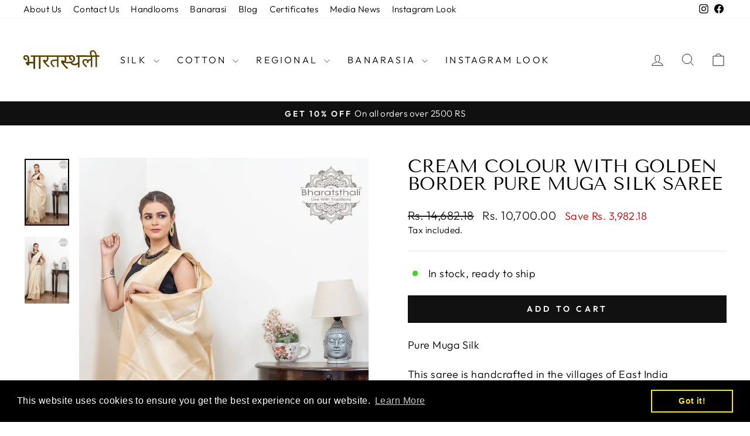

--- FILE ---
content_type: text/html; charset=utf-8
request_url: https://www.bharatsthali.com/collections/madhya-pradesh-state-sarees/products/item-2271
body_size: 28037
content:
<!doctype html>
<html class="no-js" lang="en" dir="ltr">
<head>
  <meta charset="utf-8">
  <meta http-equiv="X-UA-Compatible" content="IE=edge,chrome=1">
  <meta name="viewport" content="width=device-width,initial-scale=1">
  <meta name="theme-color" content="#111111">
  <link rel="canonical" href="https://www.bharatsthali.com/products/item-2271">
  <link rel="preconnect" href="https://cdn.shopify.com" crossorigin>
  <link rel="preconnect" href="https://fonts.shopifycdn.com" crossorigin>
  <link rel="dns-prefetch" href="https://productreviews.shopifycdn.com">
  <link rel="dns-prefetch" href="https://ajax.googleapis.com">
  <link rel="dns-prefetch" href="https://maps.googleapis.com">
  <link rel="dns-prefetch" href="https://maps.gstatic.com"><title>Cream Colour With Golden Border Pure Muga Silk Saree
&ndash; BharatSthali
</title>
<meta name="description" content="Pure Muga Silk This saree is handcrafted in the villages of East India Fabric : Pure Muga SilkWashcare : Dry Clean OnlyLength : 6.3 metresBlouse : Included"><meta property="og:site_name" content="BharatSthali">
  <meta property="og:url" content="https://www.bharatsthali.com/products/item-2271">
  <meta property="og:title" content="Cream Colour With Golden Border Pure Muga Silk Saree">
  <meta property="og:type" content="product">
  <meta property="og:description" content="Pure Muga Silk This saree is handcrafted in the villages of East India Fabric : Pure Muga SilkWashcare : Dry Clean OnlyLength : 6.3 metresBlouse : Included"><meta property="og:image" content="http://www.bharatsthali.com/cdn/shop/products/msbgr2271_2__csijnikdf55rurms.jpg?v=1621514013">
    <meta property="og:image:secure_url" content="https://www.bharatsthali.com/cdn/shop/products/msbgr2271_2__csijnikdf55rurms.jpg?v=1621514013">
    <meta property="og:image:width" content="1200">
    <meta property="og:image:height" content="1800"><meta name="twitter:site" content="@">
  <meta name="twitter:card" content="summary_large_image">
  <meta name="twitter:title" content="Cream Colour With Golden Border Pure Muga Silk Saree">
  <meta name="twitter:description" content="Pure Muga Silk This saree is handcrafted in the villages of East India Fabric : Pure Muga SilkWashcare : Dry Clean OnlyLength : 6.3 metresBlouse : Included">
<style data-shopify>@font-face {
  font-family: "Tenor Sans";
  font-weight: 400;
  font-style: normal;
  font-display: swap;
  src: url("//www.bharatsthali.com/cdn/fonts/tenor_sans/tenorsans_n4.966071a72c28462a9256039d3e3dc5b0cf314f65.woff2") format("woff2"),
       url("//www.bharatsthali.com/cdn/fonts/tenor_sans/tenorsans_n4.2282841d948f9649ba5c3cad6ea46df268141820.woff") format("woff");
}

  @font-face {
  font-family: Outfit;
  font-weight: 300;
  font-style: normal;
  font-display: swap;
  src: url("//www.bharatsthali.com/cdn/fonts/outfit/outfit_n3.8c97ae4c4fac7c2ea467a6dc784857f4de7e0e37.woff2") format("woff2"),
       url("//www.bharatsthali.com/cdn/fonts/outfit/outfit_n3.b50a189ccde91f9bceee88f207c18c09f0b62a7b.woff") format("woff");
}


  @font-face {
  font-family: Outfit;
  font-weight: 600;
  font-style: normal;
  font-display: swap;
  src: url("//www.bharatsthali.com/cdn/fonts/outfit/outfit_n6.dfcbaa80187851df2e8384061616a8eaa1702fdc.woff2") format("woff2"),
       url("//www.bharatsthali.com/cdn/fonts/outfit/outfit_n6.88384e9fc3e36038624caccb938f24ea8008a91d.woff") format("woff");
}

  
  
</style><link href="//www.bharatsthali.com/cdn/shop/t/12/assets/theme.css?v=114080401782448315331735944979" rel="stylesheet" type="text/css" media="all" />
<style data-shopify>:root {
    --typeHeaderPrimary: "Tenor Sans";
    --typeHeaderFallback: sans-serif;
    --typeHeaderSize: 36px;
    --typeHeaderWeight: 400;
    --typeHeaderLineHeight: 1;
    --typeHeaderSpacing: 0.0em;

    --typeBasePrimary:Outfit;
    --typeBaseFallback:sans-serif;
    --typeBaseSize: 18px;
    --typeBaseWeight: 300;
    --typeBaseSpacing: 0.025em;
    --typeBaseLineHeight: 1.4;
    --typeBaselineHeightMinus01: 1.3;

    --typeCollectionTitle: 20px;

    --iconWeight: 2px;
    --iconLinecaps: miter;

    
        --buttonRadius: 0;
    

    --colorGridOverlayOpacity: 0.1;
    --colorAnnouncement: #0f0f0f;
    --colorAnnouncementText: #ffffff;

    --colorBody: #ffffff;
    --colorBodyAlpha05: rgba(255, 255, 255, 0.05);
    --colorBodyDim: #f2f2f2;
    --colorBodyLightDim: #fafafa;
    --colorBodyMediumDim: #f5f5f5;


    --colorBorder: #e8e8e1;

    --colorBtnPrimary: #111111;
    --colorBtnPrimaryLight: #2b2b2b;
    --colorBtnPrimaryDim: #040404;
    --colorBtnPrimaryText: #ffffff;

    --colorCartDot: #ff4f33;

    --colorDrawers: #ffffff;
    --colorDrawersDim: #f2f2f2;
    --colorDrawerBorder: #e8e8e1;
    --colorDrawerText: #000000;
    --colorDrawerTextDark: #000000;
    --colorDrawerButton: #111111;
    --colorDrawerButtonText: #ffffff;

    --colorFooter: #ffffff;
    --colorFooterText: #000000;
    --colorFooterTextAlpha01: #000000;

    --colorGridOverlay: #000000;
    --colorGridOverlayOpacity: 0.1;

    --colorHeaderTextAlpha01: rgba(0, 0, 0, 0.1);

    --colorHeroText: #ffffff;

    --colorSmallImageBg: #ffffff;
    --colorLargeImageBg: #0f0f0f;

    --colorImageOverlay: #000000;
    --colorImageOverlayOpacity: 0.1;
    --colorImageOverlayTextShadow: 0.2;

    --colorLink: #000000;

    --colorModalBg: rgba(230, 230, 230, 0.6);

    --colorNav: #ffffff;
    --colorNavText: #000000;

    --colorPrice: #1c1d1d;

    --colorSaleTag: #1c1d1d;
    --colorSaleTagText: #ffffff;

    --colorTextBody: #000000;
    --colorTextBodyAlpha015: rgba(0, 0, 0, 0.15);
    --colorTextBodyAlpha005: rgba(0, 0, 0, 0.05);
    --colorTextBodyAlpha008: rgba(0, 0, 0, 0.08);
    --colorTextSavings: #C20000;

    --urlIcoSelect: url(//www.bharatsthali.com/cdn/shop/t/12/assets/ico-select.svg);
    --urlIcoSelectFooter: url(//www.bharatsthali.com/cdn/shop/t/12/assets/ico-select-footer.svg);
    --urlIcoSelectWhite: url(//www.bharatsthali.com/cdn/shop/t/12/assets/ico-select-white.svg);

    --grid-gutter: 17px;
    --drawer-gutter: 20px;

    --sizeChartMargin: 25px 0;
    --sizeChartIconMargin: 5px;

    --newsletterReminderPadding: 40px;

    /*Shop Pay Installments*/
    --color-body-text: #000000;
    --color-body: #ffffff;
    --color-bg: #ffffff;
    }

    .placeholder-content {
    background-image: linear-gradient(100deg, #ffffff 40%, #f7f7f7 63%, #ffffff 79%);
    }</style><script>
    document.documentElement.className = document.documentElement.className.replace('no-js', 'js');

    window.theme = window.theme || {};
    theme.routes = {
      home: "/",
      cart: "/cart.js",
      cartPage: "/cart",
      cartAdd: "/cart/add.js",
      cartChange: "/cart/change.js",
      search: "/search",
      predictiveSearch: "/search/suggest"
    };
    theme.strings = {
      soldOut: "Sold Out",
      unavailable: "Unavailable",
      inStockLabel: "In stock, ready to ship",
      oneStockLabel: "Low stock - [count] item left",
      otherStockLabel: "Low stock - [count] items left",
      willNotShipUntil: "Ready to ship [date]",
      willBeInStockAfter: "Back in stock [date]",
      waitingForStock: "Backordered, shipping soon",
      savePrice: "Save [saved_amount]",
      cartEmpty: "Your cart is currently empty.",
      cartTermsConfirmation: "You must agree with the terms and conditions of sales to check out",
      searchCollections: "Collections",
      searchPages: "Pages",
      searchArticles: "Articles",
      productFrom: "from ",
      maxQuantity: "You can only have [quantity] of [title] in your cart."
    };
    theme.settings = {
      cartType: "drawer",
      isCustomerTemplate: false,
      moneyFormat: "\u003cspan class=money\u003e Rs. {{amount}} \u003c\/span\u003e",
      saveType: "dollar",
      productImageSize: "natural",
      productImageCover: false,
      predictiveSearch: true,
      predictiveSearchType: null,
      predictiveSearchVendor: false,
      predictiveSearchPrice: false,
      quickView: false,
      themeName: 'Impulse',
      themeVersion: "7.6.1"
    };
  </script>

  <script>window.performance && window.performance.mark && window.performance.mark('shopify.content_for_header.start');</script><meta id="shopify-digital-wallet" name="shopify-digital-wallet" content="/56022270115/digital_wallets/dialog">
<meta id="in-context-paypal-metadata" data-shop-id="56022270115" data-venmo-supported="false" data-environment="production" data-locale="en_US" data-paypal-v4="true" data-currency="INR">
<link rel="alternate" type="application/json+oembed" href="https://www.bharatsthali.com/products/item-2271.oembed">
<script async="async" src="/checkouts/internal/preloads.js?locale=en-IN"></script>
<script id="shopify-features" type="application/json">{"accessToken":"7d4b9c6c626a743ba7e83ad8ef57a572","betas":["rich-media-storefront-analytics"],"domain":"www.bharatsthali.com","predictiveSearch":true,"shopId":56022270115,"locale":"en"}</script>
<script>var Shopify = Shopify || {};
Shopify.shop = "bharatsthali1.myshopify.com";
Shopify.locale = "en";
Shopify.currency = {"active":"INR","rate":"1.0"};
Shopify.country = "IN";
Shopify.theme = {"name":"Impulse","id":146740216053,"schema_name":"Impulse","schema_version":"7.6.1","theme_store_id":857,"role":"main"};
Shopify.theme.handle = "null";
Shopify.theme.style = {"id":null,"handle":null};
Shopify.cdnHost = "www.bharatsthali.com/cdn";
Shopify.routes = Shopify.routes || {};
Shopify.routes.root = "/";</script>
<script type="module">!function(o){(o.Shopify=o.Shopify||{}).modules=!0}(window);</script>
<script>!function(o){function n(){var o=[];function n(){o.push(Array.prototype.slice.apply(arguments))}return n.q=o,n}var t=o.Shopify=o.Shopify||{};t.loadFeatures=n(),t.autoloadFeatures=n()}(window);</script>
<script id="shop-js-analytics" type="application/json">{"pageType":"product"}</script>
<script defer="defer" async type="module" src="//www.bharatsthali.com/cdn/shopifycloud/shop-js/modules/v2/client.init-shop-cart-sync_BT-GjEfc.en.esm.js"></script>
<script defer="defer" async type="module" src="//www.bharatsthali.com/cdn/shopifycloud/shop-js/modules/v2/chunk.common_D58fp_Oc.esm.js"></script>
<script defer="defer" async type="module" src="//www.bharatsthali.com/cdn/shopifycloud/shop-js/modules/v2/chunk.modal_xMitdFEc.esm.js"></script>
<script type="module">
  await import("//www.bharatsthali.com/cdn/shopifycloud/shop-js/modules/v2/client.init-shop-cart-sync_BT-GjEfc.en.esm.js");
await import("//www.bharatsthali.com/cdn/shopifycloud/shop-js/modules/v2/chunk.common_D58fp_Oc.esm.js");
await import("//www.bharatsthali.com/cdn/shopifycloud/shop-js/modules/v2/chunk.modal_xMitdFEc.esm.js");

  window.Shopify.SignInWithShop?.initShopCartSync?.({"fedCMEnabled":true,"windoidEnabled":true});

</script>
<script>(function() {
  var isLoaded = false;
  function asyncLoad() {
    if (isLoaded) return;
    isLoaded = true;
    var urls = ["https:\/\/cdn.shopify.com\/s\/files\/1\/0560\/2227\/0115\/t\/9\/assets\/booster_eu_cookie_56022270115.js?v=1656325076\u0026shop=bharatsthali1.myshopify.com"];
    for (var i = 0; i < urls.length; i++) {
      var s = document.createElement('script');
      s.type = 'text/javascript';
      s.async = true;
      s.src = urls[i];
      var x = document.getElementsByTagName('script')[0];
      x.parentNode.insertBefore(s, x);
    }
  };
  if(window.attachEvent) {
    window.attachEvent('onload', asyncLoad);
  } else {
    window.addEventListener('load', asyncLoad, false);
  }
})();</script>
<script id="__st">var __st={"a":56022270115,"offset":19800,"reqid":"b5667270-291a-45af-b1fb-6a8aecba9a4f-1769477350","pageurl":"www.bharatsthali.com\/collections\/madhya-pradesh-state-sarees\/products\/item-2271","u":"79811a3d73f6","p":"product","rtyp":"product","rid":6720645431459};</script>
<script>window.ShopifyPaypalV4VisibilityTracking = true;</script>
<script id="captcha-bootstrap">!function(){'use strict';const t='contact',e='account',n='new_comment',o=[[t,t],['blogs',n],['comments',n],[t,'customer']],c=[[e,'customer_login'],[e,'guest_login'],[e,'recover_customer_password'],[e,'create_customer']],r=t=>t.map((([t,e])=>`form[action*='/${t}']:not([data-nocaptcha='true']) input[name='form_type'][value='${e}']`)).join(','),a=t=>()=>t?[...document.querySelectorAll(t)].map((t=>t.form)):[];function s(){const t=[...o],e=r(t);return a(e)}const i='password',u='form_key',d=['recaptcha-v3-token','g-recaptcha-response','h-captcha-response',i],f=()=>{try{return window.sessionStorage}catch{return}},m='__shopify_v',_=t=>t.elements[u];function p(t,e,n=!1){try{const o=window.sessionStorage,c=JSON.parse(o.getItem(e)),{data:r}=function(t){const{data:e,action:n}=t;return t[m]||n?{data:e,action:n}:{data:t,action:n}}(c);for(const[e,n]of Object.entries(r))t.elements[e]&&(t.elements[e].value=n);n&&o.removeItem(e)}catch(o){console.error('form repopulation failed',{error:o})}}const l='form_type',E='cptcha';function T(t){t.dataset[E]=!0}const w=window,h=w.document,L='Shopify',v='ce_forms',y='captcha';let A=!1;((t,e)=>{const n=(g='f06e6c50-85a8-45c8-87d0-21a2b65856fe',I='https://cdn.shopify.com/shopifycloud/storefront-forms-hcaptcha/ce_storefront_forms_captcha_hcaptcha.v1.5.2.iife.js',D={infoText:'Protected by hCaptcha',privacyText:'Privacy',termsText:'Terms'},(t,e,n)=>{const o=w[L][v],c=o.bindForm;if(c)return c(t,g,e,D).then(n);var r;o.q.push([[t,g,e,D],n]),r=I,A||(h.body.append(Object.assign(h.createElement('script'),{id:'captcha-provider',async:!0,src:r})),A=!0)});var g,I,D;w[L]=w[L]||{},w[L][v]=w[L][v]||{},w[L][v].q=[],w[L][y]=w[L][y]||{},w[L][y].protect=function(t,e){n(t,void 0,e),T(t)},Object.freeze(w[L][y]),function(t,e,n,w,h,L){const[v,y,A,g]=function(t,e,n){const i=e?o:[],u=t?c:[],d=[...i,...u],f=r(d),m=r(i),_=r(d.filter((([t,e])=>n.includes(e))));return[a(f),a(m),a(_),s()]}(w,h,L),I=t=>{const e=t.target;return e instanceof HTMLFormElement?e:e&&e.form},D=t=>v().includes(t);t.addEventListener('submit',(t=>{const e=I(t);if(!e)return;const n=D(e)&&!e.dataset.hcaptchaBound&&!e.dataset.recaptchaBound,o=_(e),c=g().includes(e)&&(!o||!o.value);(n||c)&&t.preventDefault(),c&&!n&&(function(t){try{if(!f())return;!function(t){const e=f();if(!e)return;const n=_(t);if(!n)return;const o=n.value;o&&e.removeItem(o)}(t);const e=Array.from(Array(32),(()=>Math.random().toString(36)[2])).join('');!function(t,e){_(t)||t.append(Object.assign(document.createElement('input'),{type:'hidden',name:u})),t.elements[u].value=e}(t,e),function(t,e){const n=f();if(!n)return;const o=[...t.querySelectorAll(`input[type='${i}']`)].map((({name:t})=>t)),c=[...d,...o],r={};for(const[a,s]of new FormData(t).entries())c.includes(a)||(r[a]=s);n.setItem(e,JSON.stringify({[m]:1,action:t.action,data:r}))}(t,e)}catch(e){console.error('failed to persist form',e)}}(e),e.submit())}));const S=(t,e)=>{t&&!t.dataset[E]&&(n(t,e.some((e=>e===t))),T(t))};for(const o of['focusin','change'])t.addEventListener(o,(t=>{const e=I(t);D(e)&&S(e,y())}));const B=e.get('form_key'),M=e.get(l),P=B&&M;t.addEventListener('DOMContentLoaded',(()=>{const t=y();if(P)for(const e of t)e.elements[l].value===M&&p(e,B);[...new Set([...A(),...v().filter((t=>'true'===t.dataset.shopifyCaptcha))])].forEach((e=>S(e,t)))}))}(h,new URLSearchParams(w.location.search),n,t,e,['guest_login'])})(!0,!0)}();</script>
<script integrity="sha256-4kQ18oKyAcykRKYeNunJcIwy7WH5gtpwJnB7kiuLZ1E=" data-source-attribution="shopify.loadfeatures" defer="defer" src="//www.bharatsthali.com/cdn/shopifycloud/storefront/assets/storefront/load_feature-a0a9edcb.js" crossorigin="anonymous"></script>
<script data-source-attribution="shopify.dynamic_checkout.dynamic.init">var Shopify=Shopify||{};Shopify.PaymentButton=Shopify.PaymentButton||{isStorefrontPortableWallets:!0,init:function(){window.Shopify.PaymentButton.init=function(){};var t=document.createElement("script");t.src="https://www.bharatsthali.com/cdn/shopifycloud/portable-wallets/latest/portable-wallets.en.js",t.type="module",document.head.appendChild(t)}};
</script>
<script data-source-attribution="shopify.dynamic_checkout.buyer_consent">
  function portableWalletsHideBuyerConsent(e){var t=document.getElementById("shopify-buyer-consent"),n=document.getElementById("shopify-subscription-policy-button");t&&n&&(t.classList.add("hidden"),t.setAttribute("aria-hidden","true"),n.removeEventListener("click",e))}function portableWalletsShowBuyerConsent(e){var t=document.getElementById("shopify-buyer-consent"),n=document.getElementById("shopify-subscription-policy-button");t&&n&&(t.classList.remove("hidden"),t.removeAttribute("aria-hidden"),n.addEventListener("click",e))}window.Shopify?.PaymentButton&&(window.Shopify.PaymentButton.hideBuyerConsent=portableWalletsHideBuyerConsent,window.Shopify.PaymentButton.showBuyerConsent=portableWalletsShowBuyerConsent);
</script>
<script data-source-attribution="shopify.dynamic_checkout.cart.bootstrap">document.addEventListener("DOMContentLoaded",(function(){function t(){return document.querySelector("shopify-accelerated-checkout-cart, shopify-accelerated-checkout")}if(t())Shopify.PaymentButton.init();else{new MutationObserver((function(e,n){t()&&(Shopify.PaymentButton.init(),n.disconnect())})).observe(document.body,{childList:!0,subtree:!0})}}));
</script>

<script>window.performance && window.performance.mark && window.performance.mark('shopify.content_for_header.end');</script>

  <script src="//www.bharatsthali.com/cdn/shop/t/12/assets/vendor-scripts-v11.js" defer="defer"></script><script src="//www.bharatsthali.com/cdn/shop/t/12/assets/theme.js?v=104180769944361832221735944978" defer="defer"></script>
<script>window.is_hulkpo_installed=true</script><!-- BEGIN app block: shopify://apps/hulk-product-options/blocks/app-embed/380168ef-9475-4244-a291-f66b189208b5 --><!-- BEGIN app snippet: hulkapps_product_options --><script>
    
        window.hulkapps = {
        shop_slug: "bharatsthali1",
        store_id: "bharatsthali1.myshopify.com",
        money_format: "<span class=money> Rs. {{amount}} </span>",
        cart: null,
        product: null,
        product_collections: null,
        product_variants: null,
        is_volume_discount: null,
        is_product_option: true,
        product_id: null,
        page_type: null,
        po_url: "https://productoption.hulkapps.com",
        po_proxy_url: "https://www.bharatsthali.com",
        vd_url: "https://volumediscount.hulkapps.com",
        customer: null,
        hulkapps_extension_js: true

    }
    window.is_hulkpo_installed=true
    

      window.hulkapps.page_type = "cart";
      window.hulkapps.cart = {"note":null,"attributes":{},"original_total_price":0,"total_price":0,"total_discount":0,"total_weight":0.0,"item_count":0,"items":[],"requires_shipping":false,"currency":"INR","items_subtotal_price":0,"cart_level_discount_applications":[],"checkout_charge_amount":0}
      if (typeof window.hulkapps.cart.items == "object") {
        for (var i=0; i<window.hulkapps.cart.items.length; i++) {
          ["sku", "grams", "vendor", "url", "image", "handle", "requires_shipping", "product_type", "product_description"].map(function(a) {
            delete window.hulkapps.cart.items[i][a]
          })
        }
      }
      window.hulkapps.cart_collections = {}
      

    
      window.hulkapps.page_type = "product"
      window.hulkapps.product_id = "6720645431459";
      window.hulkapps.product = {"id":6720645431459,"title":"Cream Colour With Golden Border Pure Muga Silk Saree","handle":"item-2271","description":"\u003cp\u003ePure Muga Silk\u003c\/p\u003e \u003cp\u003eThis saree is handcrafted in the villages of East India\u003c\/p\u003e\r\n\u003cp\u003eFabric : Pure Muga Silk\u003cbr\u003eWashcare : Dry Clean Only\u003cbr\u003eLength : 6.3 metres\u003cbr\u003eBlouse : Included\u003c\/p\u003e","published_at":"2023-09-06T10:37:41+05:30","created_at":"2021-04-15T17:46:14+05:30","vendor":"BharatSthali","type":"saree","tags":[],"price":1070000,"price_min":1070000,"price_max":1070000,"available":true,"price_varies":false,"compare_at_price":1468218,"compare_at_price_min":1468218,"compare_at_price_max":1468218,"compare_at_price_varies":false,"variants":[{"id":39844463739043,"title":"Default Title","option1":"Default Title","option2":null,"option3":null,"sku":"MSBGR2271","requires_shipping":true,"taxable":false,"featured_image":null,"available":true,"name":"Cream Colour With Golden Border Pure Muga Silk Saree","public_title":null,"options":["Default Title"],"price":1070000,"weight":500,"compare_at_price":1468218,"inventory_management":null,"barcode":"MSBGR2271","requires_selling_plan":false,"selling_plan_allocations":[]}],"images":["\/\/www.bharatsthali.com\/cdn\/shop\/products\/msbgr2271_2__csijnikdf55rurms.jpg?v=1621514013","\/\/www.bharatsthali.com\/cdn\/shop\/products\/msbgr2271_cnloznxtrz902n0l.jpg?v=1621512676"],"featured_image":"\/\/www.bharatsthali.com\/cdn\/shop\/products\/msbgr2271_2__csijnikdf55rurms.jpg?v=1621514013","options":["Title"],"media":[{"alt":"Cream Colour With Golden Border Pure Muga Silk Saree","id":21326349303971,"position":1,"preview_image":{"aspect_ratio":0.667,"height":1800,"width":1200,"src":"\/\/www.bharatsthali.com\/cdn\/shop\/products\/msbgr2271_2__csijnikdf55rurms.jpg?v=1621514013"},"aspect_ratio":0.667,"height":1800,"media_type":"image","src":"\/\/www.bharatsthali.com\/cdn\/shop\/products\/msbgr2271_2__csijnikdf55rurms.jpg?v=1621514013","width":1200},{"alt":null,"id":21326349336739,"position":2,"preview_image":{"aspect_ratio":0.667,"height":1800,"width":1200,"src":"\/\/www.bharatsthali.com\/cdn\/shop\/products\/msbgr2271_cnloznxtrz902n0l.jpg?v=1621512676"},"aspect_ratio":0.667,"height":1800,"media_type":"image","src":"\/\/www.bharatsthali.com\/cdn\/shop\/products\/msbgr2271_cnloznxtrz902n0l.jpg?v=1621512676","width":1200}],"requires_selling_plan":false,"selling_plan_groups":[],"content":"\u003cp\u003ePure Muga Silk\u003c\/p\u003e \u003cp\u003eThis saree is handcrafted in the villages of East India\u003c\/p\u003e\r\n\u003cp\u003eFabric : Pure Muga Silk\u003cbr\u003eWashcare : Dry Clean Only\u003cbr\u003eLength : 6.3 metres\u003cbr\u003eBlouse : Included\u003c\/p\u003e"}

      window.hulkapps.product_collection = []
      
        window.hulkapps.product_collection.push(265157607587)
      
        window.hulkapps.product_collection.push(265236742307)
      
        window.hulkapps.product_collection.push(265157083299)
      
        window.hulkapps.product_collection.push(265162064035)
      
        window.hulkapps.product_collection.push(265241723043)
      
        window.hulkapps.product_collection.push(265242378403)
      
        window.hulkapps.product_collection.push(265239429283)
      
        window.hulkapps.product_collection.push(265161769123)
      
        window.hulkapps.product_collection.push(265238216867)
      
        window.hulkapps.product_collection.push(265237823651)
      
        window.hulkapps.product_collection.push(265238085795)
      
        window.hulkapps.product_collection.push(265237954723)
      
        window.hulkapps.product_collection.push(265237364899)
      
        window.hulkapps.product_collection.push(265237397667)
      
        window.hulkapps.product_collection.push(265237495971)
      
        window.hulkapps.product_collection.push(265238315171)
      
        window.hulkapps.product_collection.push(265237168291)
      
        window.hulkapps.product_collection.push(265237299363)
      
        window.hulkapps.product_collection.push(265239101603)
      
        window.hulkapps.product_collection.push(265244573859)
      
        window.hulkapps.product_collection.push(265238347939)
      
        window.hulkapps.product_collection.push(265242280099)
      
        window.hulkapps.product_collection.push(265162326179)
      
        window.hulkapps.product_collection.push(265242345635)
      
        window.hulkapps.product_collection.push(265242542243)
      
        window.hulkapps.product_collection.push(265239003299)
      
        window.hulkapps.product_collection.push(265238904995)
      
        window.hulkapps.product_collection.push(265233825955)
      
        window.hulkapps.product_collection.push(265239167139)
      
        window.hulkapps.product_collection.push(265239822499)
      
        window.hulkapps.product_collection.push(265245261987)
      
        window.hulkapps.product_collection.push(265161539747)
      
        window.hulkapps.product_collection.push(265161179299)
      
        window.hulkapps.product_collection.push(265245196451)
      
        window.hulkapps.product_collection.push(265239920803)
      
        window.hulkapps.product_collection.push(265234546851)
      
        window.hulkapps.product_collection.push(265234088099)
      
        window.hulkapps.product_collection.push(265234284707)
      
        window.hulkapps.product_collection.push(265239036067)
      
        window.hulkapps.product_collection.push(265239330979)
      
        window.hulkapps.product_collection.push(265242214563)
      
        window.hulkapps.product_collection.push(265243328675)
      
        window.hulkapps.product_collection.push(265242312867)
      
        window.hulkapps.product_collection.push(265161015459)
      

      window.hulkapps.product_variant = []
      
        window.hulkapps.product_variant.push(39844463739043)
      

      window.hulkapps.product_collections = window.hulkapps.product_collection.toString();
      window.hulkapps.product_variants = window.hulkapps.product_variant.toString();

    

</script>

<!-- END app snippet --><!-- END app block --><script src="https://cdn.shopify.com/extensions/019bf8dd-eb71-79c6-b65e-7e06da529f78/productoption-174/assets/hulkcode.js" type="text/javascript" defer="defer"></script>
<link href="https://cdn.shopify.com/extensions/019bf8dd-eb71-79c6-b65e-7e06da529f78/productoption-174/assets/hulkcode.css" rel="stylesheet" type="text/css" media="all">
<link href="https://monorail-edge.shopifysvc.com" rel="dns-prefetch">
<script>(function(){if ("sendBeacon" in navigator && "performance" in window) {try {var session_token_from_headers = performance.getEntriesByType('navigation')[0].serverTiming.find(x => x.name == '_s').description;} catch {var session_token_from_headers = undefined;}var session_cookie_matches = document.cookie.match(/_shopify_s=([^;]*)/);var session_token_from_cookie = session_cookie_matches && session_cookie_matches.length === 2 ? session_cookie_matches[1] : "";var session_token = session_token_from_headers || session_token_from_cookie || "";function handle_abandonment_event(e) {var entries = performance.getEntries().filter(function(entry) {return /monorail-edge.shopifysvc.com/.test(entry.name);});if (!window.abandonment_tracked && entries.length === 0) {window.abandonment_tracked = true;var currentMs = Date.now();var navigation_start = performance.timing.navigationStart;var payload = {shop_id: 56022270115,url: window.location.href,navigation_start,duration: currentMs - navigation_start,session_token,page_type: "product"};window.navigator.sendBeacon("https://monorail-edge.shopifysvc.com/v1/produce", JSON.stringify({schema_id: "online_store_buyer_site_abandonment/1.1",payload: payload,metadata: {event_created_at_ms: currentMs,event_sent_at_ms: currentMs}}));}}window.addEventListener('pagehide', handle_abandonment_event);}}());</script>
<script id="web-pixels-manager-setup">(function e(e,d,r,n,o){if(void 0===o&&(o={}),!Boolean(null===(a=null===(i=window.Shopify)||void 0===i?void 0:i.analytics)||void 0===a?void 0:a.replayQueue)){var i,a;window.Shopify=window.Shopify||{};var t=window.Shopify;t.analytics=t.analytics||{};var s=t.analytics;s.replayQueue=[],s.publish=function(e,d,r){return s.replayQueue.push([e,d,r]),!0};try{self.performance.mark("wpm:start")}catch(e){}var l=function(){var e={modern:/Edge?\/(1{2}[4-9]|1[2-9]\d|[2-9]\d{2}|\d{4,})\.\d+(\.\d+|)|Firefox\/(1{2}[4-9]|1[2-9]\d|[2-9]\d{2}|\d{4,})\.\d+(\.\d+|)|Chrom(ium|e)\/(9{2}|\d{3,})\.\d+(\.\d+|)|(Maci|X1{2}).+ Version\/(15\.\d+|(1[6-9]|[2-9]\d|\d{3,})\.\d+)([,.]\d+|)( \(\w+\)|)( Mobile\/\w+|) Safari\/|Chrome.+OPR\/(9{2}|\d{3,})\.\d+\.\d+|(CPU[ +]OS|iPhone[ +]OS|CPU[ +]iPhone|CPU IPhone OS|CPU iPad OS)[ +]+(15[._]\d+|(1[6-9]|[2-9]\d|\d{3,})[._]\d+)([._]\d+|)|Android:?[ /-](13[3-9]|1[4-9]\d|[2-9]\d{2}|\d{4,})(\.\d+|)(\.\d+|)|Android.+Firefox\/(13[5-9]|1[4-9]\d|[2-9]\d{2}|\d{4,})\.\d+(\.\d+|)|Android.+Chrom(ium|e)\/(13[3-9]|1[4-9]\d|[2-9]\d{2}|\d{4,})\.\d+(\.\d+|)|SamsungBrowser\/([2-9]\d|\d{3,})\.\d+/,legacy:/Edge?\/(1[6-9]|[2-9]\d|\d{3,})\.\d+(\.\d+|)|Firefox\/(5[4-9]|[6-9]\d|\d{3,})\.\d+(\.\d+|)|Chrom(ium|e)\/(5[1-9]|[6-9]\d|\d{3,})\.\d+(\.\d+|)([\d.]+$|.*Safari\/(?![\d.]+ Edge\/[\d.]+$))|(Maci|X1{2}).+ Version\/(10\.\d+|(1[1-9]|[2-9]\d|\d{3,})\.\d+)([,.]\d+|)( \(\w+\)|)( Mobile\/\w+|) Safari\/|Chrome.+OPR\/(3[89]|[4-9]\d|\d{3,})\.\d+\.\d+|(CPU[ +]OS|iPhone[ +]OS|CPU[ +]iPhone|CPU IPhone OS|CPU iPad OS)[ +]+(10[._]\d+|(1[1-9]|[2-9]\d|\d{3,})[._]\d+)([._]\d+|)|Android:?[ /-](13[3-9]|1[4-9]\d|[2-9]\d{2}|\d{4,})(\.\d+|)(\.\d+|)|Mobile Safari.+OPR\/([89]\d|\d{3,})\.\d+\.\d+|Android.+Firefox\/(13[5-9]|1[4-9]\d|[2-9]\d{2}|\d{4,})\.\d+(\.\d+|)|Android.+Chrom(ium|e)\/(13[3-9]|1[4-9]\d|[2-9]\d{2}|\d{4,})\.\d+(\.\d+|)|Android.+(UC? ?Browser|UCWEB|U3)[ /]?(15\.([5-9]|\d{2,})|(1[6-9]|[2-9]\d|\d{3,})\.\d+)\.\d+|SamsungBrowser\/(5\.\d+|([6-9]|\d{2,})\.\d+)|Android.+MQ{2}Browser\/(14(\.(9|\d{2,})|)|(1[5-9]|[2-9]\d|\d{3,})(\.\d+|))(\.\d+|)|K[Aa][Ii]OS\/(3\.\d+|([4-9]|\d{2,})\.\d+)(\.\d+|)/},d=e.modern,r=e.legacy,n=navigator.userAgent;return n.match(d)?"modern":n.match(r)?"legacy":"unknown"}(),u="modern"===l?"modern":"legacy",c=(null!=n?n:{modern:"",legacy:""})[u],f=function(e){return[e.baseUrl,"/wpm","/b",e.hashVersion,"modern"===e.buildTarget?"m":"l",".js"].join("")}({baseUrl:d,hashVersion:r,buildTarget:u}),m=function(e){var d=e.version,r=e.bundleTarget,n=e.surface,o=e.pageUrl,i=e.monorailEndpoint;return{emit:function(e){var a=e.status,t=e.errorMsg,s=(new Date).getTime(),l=JSON.stringify({metadata:{event_sent_at_ms:s},events:[{schema_id:"web_pixels_manager_load/3.1",payload:{version:d,bundle_target:r,page_url:o,status:a,surface:n,error_msg:t},metadata:{event_created_at_ms:s}}]});if(!i)return console&&console.warn&&console.warn("[Web Pixels Manager] No Monorail endpoint provided, skipping logging."),!1;try{return self.navigator.sendBeacon.bind(self.navigator)(i,l)}catch(e){}var u=new XMLHttpRequest;try{return u.open("POST",i,!0),u.setRequestHeader("Content-Type","text/plain"),u.send(l),!0}catch(e){return console&&console.warn&&console.warn("[Web Pixels Manager] Got an unhandled error while logging to Monorail."),!1}}}}({version:r,bundleTarget:l,surface:e.surface,pageUrl:self.location.href,monorailEndpoint:e.monorailEndpoint});try{o.browserTarget=l,function(e){var d=e.src,r=e.async,n=void 0===r||r,o=e.onload,i=e.onerror,a=e.sri,t=e.scriptDataAttributes,s=void 0===t?{}:t,l=document.createElement("script"),u=document.querySelector("head"),c=document.querySelector("body");if(l.async=n,l.src=d,a&&(l.integrity=a,l.crossOrigin="anonymous"),s)for(var f in s)if(Object.prototype.hasOwnProperty.call(s,f))try{l.dataset[f]=s[f]}catch(e){}if(o&&l.addEventListener("load",o),i&&l.addEventListener("error",i),u)u.appendChild(l);else{if(!c)throw new Error("Did not find a head or body element to append the script");c.appendChild(l)}}({src:f,async:!0,onload:function(){if(!function(){var e,d;return Boolean(null===(d=null===(e=window.Shopify)||void 0===e?void 0:e.analytics)||void 0===d?void 0:d.initialized)}()){var d=window.webPixelsManager.init(e)||void 0;if(d){var r=window.Shopify.analytics;r.replayQueue.forEach((function(e){var r=e[0],n=e[1],o=e[2];d.publishCustomEvent(r,n,o)})),r.replayQueue=[],r.publish=d.publishCustomEvent,r.visitor=d.visitor,r.initialized=!0}}},onerror:function(){return m.emit({status:"failed",errorMsg:"".concat(f," has failed to load")})},sri:function(e){var d=/^sha384-[A-Za-z0-9+/=]+$/;return"string"==typeof e&&d.test(e)}(c)?c:"",scriptDataAttributes:o}),m.emit({status:"loading"})}catch(e){m.emit({status:"failed",errorMsg:(null==e?void 0:e.message)||"Unknown error"})}}})({shopId: 56022270115,storefrontBaseUrl: "https://www.bharatsthali.com",extensionsBaseUrl: "https://extensions.shopifycdn.com/cdn/shopifycloud/web-pixels-manager",monorailEndpoint: "https://monorail-edge.shopifysvc.com/unstable/produce_batch",surface: "storefront-renderer",enabledBetaFlags: ["2dca8a86"],webPixelsConfigList: [{"id":"shopify-app-pixel","configuration":"{}","eventPayloadVersion":"v1","runtimeContext":"STRICT","scriptVersion":"0450","apiClientId":"shopify-pixel","type":"APP","privacyPurposes":["ANALYTICS","MARKETING"]},{"id":"shopify-custom-pixel","eventPayloadVersion":"v1","runtimeContext":"LAX","scriptVersion":"0450","apiClientId":"shopify-pixel","type":"CUSTOM","privacyPurposes":["ANALYTICS","MARKETING"]}],isMerchantRequest: false,initData: {"shop":{"name":"BharatSthali","paymentSettings":{"currencyCode":"INR"},"myshopifyDomain":"bharatsthali1.myshopify.com","countryCode":"IN","storefrontUrl":"https:\/\/www.bharatsthali.com"},"customer":null,"cart":null,"checkout":null,"productVariants":[{"price":{"amount":10700.0,"currencyCode":"INR"},"product":{"title":"Cream Colour With Golden Border Pure Muga Silk Saree","vendor":"BharatSthali","id":"6720645431459","untranslatedTitle":"Cream Colour With Golden Border Pure Muga Silk Saree","url":"\/products\/item-2271","type":"saree"},"id":"39844463739043","image":{"src":"\/\/www.bharatsthali.com\/cdn\/shop\/products\/msbgr2271_2__csijnikdf55rurms.jpg?v=1621514013"},"sku":"MSBGR2271","title":"Default Title","untranslatedTitle":"Default Title"}],"purchasingCompany":null},},"https://www.bharatsthali.com/cdn","fcfee988w5aeb613cpc8e4bc33m6693e112",{"modern":"","legacy":""},{"shopId":"56022270115","storefrontBaseUrl":"https:\/\/www.bharatsthali.com","extensionBaseUrl":"https:\/\/extensions.shopifycdn.com\/cdn\/shopifycloud\/web-pixels-manager","surface":"storefront-renderer","enabledBetaFlags":"[\"2dca8a86\"]","isMerchantRequest":"false","hashVersion":"fcfee988w5aeb613cpc8e4bc33m6693e112","publish":"custom","events":"[[\"page_viewed\",{}],[\"product_viewed\",{\"productVariant\":{\"price\":{\"amount\":10700.0,\"currencyCode\":\"INR\"},\"product\":{\"title\":\"Cream Colour With Golden Border Pure Muga Silk Saree\",\"vendor\":\"BharatSthali\",\"id\":\"6720645431459\",\"untranslatedTitle\":\"Cream Colour With Golden Border Pure Muga Silk Saree\",\"url\":\"\/products\/item-2271\",\"type\":\"saree\"},\"id\":\"39844463739043\",\"image\":{\"src\":\"\/\/www.bharatsthali.com\/cdn\/shop\/products\/msbgr2271_2__csijnikdf55rurms.jpg?v=1621514013\"},\"sku\":\"MSBGR2271\",\"title\":\"Default Title\",\"untranslatedTitle\":\"Default Title\"}}]]"});</script><script>
  window.ShopifyAnalytics = window.ShopifyAnalytics || {};
  window.ShopifyAnalytics.meta = window.ShopifyAnalytics.meta || {};
  window.ShopifyAnalytics.meta.currency = 'INR';
  var meta = {"product":{"id":6720645431459,"gid":"gid:\/\/shopify\/Product\/6720645431459","vendor":"BharatSthali","type":"saree","handle":"item-2271","variants":[{"id":39844463739043,"price":1070000,"name":"Cream Colour With Golden Border Pure Muga Silk Saree","public_title":null,"sku":"MSBGR2271"}],"remote":false},"page":{"pageType":"product","resourceType":"product","resourceId":6720645431459,"requestId":"b5667270-291a-45af-b1fb-6a8aecba9a4f-1769477350"}};
  for (var attr in meta) {
    window.ShopifyAnalytics.meta[attr] = meta[attr];
  }
</script>
<script class="analytics">
  (function () {
    var customDocumentWrite = function(content) {
      var jquery = null;

      if (window.jQuery) {
        jquery = window.jQuery;
      } else if (window.Checkout && window.Checkout.$) {
        jquery = window.Checkout.$;
      }

      if (jquery) {
        jquery('body').append(content);
      }
    };

    var hasLoggedConversion = function(token) {
      if (token) {
        return document.cookie.indexOf('loggedConversion=' + token) !== -1;
      }
      return false;
    }

    var setCookieIfConversion = function(token) {
      if (token) {
        var twoMonthsFromNow = new Date(Date.now());
        twoMonthsFromNow.setMonth(twoMonthsFromNow.getMonth() + 2);

        document.cookie = 'loggedConversion=' + token + '; expires=' + twoMonthsFromNow;
      }
    }

    var trekkie = window.ShopifyAnalytics.lib = window.trekkie = window.trekkie || [];
    if (trekkie.integrations) {
      return;
    }
    trekkie.methods = [
      'identify',
      'page',
      'ready',
      'track',
      'trackForm',
      'trackLink'
    ];
    trekkie.factory = function(method) {
      return function() {
        var args = Array.prototype.slice.call(arguments);
        args.unshift(method);
        trekkie.push(args);
        return trekkie;
      };
    };
    for (var i = 0; i < trekkie.methods.length; i++) {
      var key = trekkie.methods[i];
      trekkie[key] = trekkie.factory(key);
    }
    trekkie.load = function(config) {
      trekkie.config = config || {};
      trekkie.config.initialDocumentCookie = document.cookie;
      var first = document.getElementsByTagName('script')[0];
      var script = document.createElement('script');
      script.type = 'text/javascript';
      script.onerror = function(e) {
        var scriptFallback = document.createElement('script');
        scriptFallback.type = 'text/javascript';
        scriptFallback.onerror = function(error) {
                var Monorail = {
      produce: function produce(monorailDomain, schemaId, payload) {
        var currentMs = new Date().getTime();
        var event = {
          schema_id: schemaId,
          payload: payload,
          metadata: {
            event_created_at_ms: currentMs,
            event_sent_at_ms: currentMs
          }
        };
        return Monorail.sendRequest("https://" + monorailDomain + "/v1/produce", JSON.stringify(event));
      },
      sendRequest: function sendRequest(endpointUrl, payload) {
        // Try the sendBeacon API
        if (window && window.navigator && typeof window.navigator.sendBeacon === 'function' && typeof window.Blob === 'function' && !Monorail.isIos12()) {
          var blobData = new window.Blob([payload], {
            type: 'text/plain'
          });

          if (window.navigator.sendBeacon(endpointUrl, blobData)) {
            return true;
          } // sendBeacon was not successful

        } // XHR beacon

        var xhr = new XMLHttpRequest();

        try {
          xhr.open('POST', endpointUrl);
          xhr.setRequestHeader('Content-Type', 'text/plain');
          xhr.send(payload);
        } catch (e) {
          console.log(e);
        }

        return false;
      },
      isIos12: function isIos12() {
        return window.navigator.userAgent.lastIndexOf('iPhone; CPU iPhone OS 12_') !== -1 || window.navigator.userAgent.lastIndexOf('iPad; CPU OS 12_') !== -1;
      }
    };
    Monorail.produce('monorail-edge.shopifysvc.com',
      'trekkie_storefront_load_errors/1.1',
      {shop_id: 56022270115,
      theme_id: 146740216053,
      app_name: "storefront",
      context_url: window.location.href,
      source_url: "//www.bharatsthali.com/cdn/s/trekkie.storefront.a804e9514e4efded663580eddd6991fcc12b5451.min.js"});

        };
        scriptFallback.async = true;
        scriptFallback.src = '//www.bharatsthali.com/cdn/s/trekkie.storefront.a804e9514e4efded663580eddd6991fcc12b5451.min.js';
        first.parentNode.insertBefore(scriptFallback, first);
      };
      script.async = true;
      script.src = '//www.bharatsthali.com/cdn/s/trekkie.storefront.a804e9514e4efded663580eddd6991fcc12b5451.min.js';
      first.parentNode.insertBefore(script, first);
    };
    trekkie.load(
      {"Trekkie":{"appName":"storefront","development":false,"defaultAttributes":{"shopId":56022270115,"isMerchantRequest":null,"themeId":146740216053,"themeCityHash":"4055556637686510993","contentLanguage":"en","currency":"INR","eventMetadataId":"3a3cdc64-a798-49f1-a809-36ebef09abd1"},"isServerSideCookieWritingEnabled":true,"monorailRegion":"shop_domain","enabledBetaFlags":["65f19447"]},"Session Attribution":{},"S2S":{"facebookCapiEnabled":false,"source":"trekkie-storefront-renderer","apiClientId":580111}}
    );

    var loaded = false;
    trekkie.ready(function() {
      if (loaded) return;
      loaded = true;

      window.ShopifyAnalytics.lib = window.trekkie;

      var originalDocumentWrite = document.write;
      document.write = customDocumentWrite;
      try { window.ShopifyAnalytics.merchantGoogleAnalytics.call(this); } catch(error) {};
      document.write = originalDocumentWrite;

      window.ShopifyAnalytics.lib.page(null,{"pageType":"product","resourceType":"product","resourceId":6720645431459,"requestId":"b5667270-291a-45af-b1fb-6a8aecba9a4f-1769477350","shopifyEmitted":true});

      var match = window.location.pathname.match(/checkouts\/(.+)\/(thank_you|post_purchase)/)
      var token = match? match[1]: undefined;
      if (!hasLoggedConversion(token)) {
        setCookieIfConversion(token);
        window.ShopifyAnalytics.lib.track("Viewed Product",{"currency":"INR","variantId":39844463739043,"productId":6720645431459,"productGid":"gid:\/\/shopify\/Product\/6720645431459","name":"Cream Colour With Golden Border Pure Muga Silk Saree","price":"10700.00","sku":"MSBGR2271","brand":"BharatSthali","variant":null,"category":"saree","nonInteraction":true,"remote":false},undefined,undefined,{"shopifyEmitted":true});
      window.ShopifyAnalytics.lib.track("monorail:\/\/trekkie_storefront_viewed_product\/1.1",{"currency":"INR","variantId":39844463739043,"productId":6720645431459,"productGid":"gid:\/\/shopify\/Product\/6720645431459","name":"Cream Colour With Golden Border Pure Muga Silk Saree","price":"10700.00","sku":"MSBGR2271","brand":"BharatSthali","variant":null,"category":"saree","nonInteraction":true,"remote":false,"referer":"https:\/\/www.bharatsthali.com\/collections\/madhya-pradesh-state-sarees\/products\/item-2271"});
      }
    });


        var eventsListenerScript = document.createElement('script');
        eventsListenerScript.async = true;
        eventsListenerScript.src = "//www.bharatsthali.com/cdn/shopifycloud/storefront/assets/shop_events_listener-3da45d37.js";
        document.getElementsByTagName('head')[0].appendChild(eventsListenerScript);

})();</script>
<script
  defer
  src="https://www.bharatsthali.com/cdn/shopifycloud/perf-kit/shopify-perf-kit-3.0.4.min.js"
  data-application="storefront-renderer"
  data-shop-id="56022270115"
  data-render-region="gcp-us-east1"
  data-page-type="product"
  data-theme-instance-id="146740216053"
  data-theme-name="Impulse"
  data-theme-version="7.6.1"
  data-monorail-region="shop_domain"
  data-resource-timing-sampling-rate="10"
  data-shs="true"
  data-shs-beacon="true"
  data-shs-export-with-fetch="true"
  data-shs-logs-sample-rate="1"
  data-shs-beacon-endpoint="https://www.bharatsthali.com/api/collect"
></script>
</head>

<body class="template-product" data-center-text="true" data-button_style="square" data-type_header_capitalize="true" data-type_headers_align_text="true" data-type_product_capitalize="true" data-swatch_style="round" >

  <a class="in-page-link visually-hidden skip-link" href="#MainContent">Skip to content</a>

  <div id="PageContainer" class="page-container">
    <div class="transition-body"><!-- BEGIN sections: header-group -->
<div id="shopify-section-sections--18762649862389__header" class="shopify-section shopify-section-group-header-group">

<div id="NavDrawer" class="drawer drawer--right">
  <div class="drawer__contents">
    <div class="drawer__fixed-header">
      <div class="drawer__header appear-animation appear-delay-1">
        <div class="h2 drawer__title"></div>
        <div class="drawer__close">
          <button type="button" class="drawer__close-button js-drawer-close">
            <svg aria-hidden="true" focusable="false" role="presentation" class="icon icon-close" viewBox="0 0 64 64"><title>icon-X</title><path d="m19 17.61 27.12 27.13m0-27.12L19 44.74"/></svg>
            <span class="icon__fallback-text">Close menu</span>
          </button>
        </div>
      </div>
    </div>
    <div class="drawer__scrollable">
      <ul class="mobile-nav" role="navigation" aria-label="Primary"><li class="mobile-nav__item appear-animation appear-delay-2"><div class="mobile-nav__has-sublist"><a href="/collections/pure-silk-saree"
                    class="mobile-nav__link mobile-nav__link--top-level"
                    id="Label-collections-pure-silk-saree1"
                    >
                    Silk
                  </a>
                  <div class="mobile-nav__toggle">
                    <button type="button"
                      aria-controls="Linklist-collections-pure-silk-saree1"
                      aria-labelledby="Label-collections-pure-silk-saree1"
                      class="collapsible-trigger collapsible--auto-height"><span class="collapsible-trigger__icon collapsible-trigger__icon--open" role="presentation">
  <svg aria-hidden="true" focusable="false" role="presentation" class="icon icon--wide icon-chevron-down" viewBox="0 0 28 16"><path d="m1.57 1.59 12.76 12.77L27.1 1.59" stroke-width="2" stroke="#000" fill="none"/></svg>
</span>
</button>
                  </div></div><div id="Linklist-collections-pure-silk-saree1"
                class="mobile-nav__sublist collapsible-content collapsible-content--all"
                >
                <div class="collapsible-content__inner">
                  <ul class="mobile-nav__sublist"><li class="mobile-nav__item">
                        <div class="mobile-nav__child-item"><a href="/collections/soft-silk-sarees-online"
                              class="mobile-nav__link"
                              id="Sublabel-collections-soft-silk-sarees-online1"
                              >
                              Soft Silk Sarees
                            </a></div></li><li class="mobile-nav__item">
                        <div class="mobile-nav__child-item"><a href="/collections/kanjivaram-silk-sarees-online"
                              class="mobile-nav__link"
                              id="Sublabel-collections-kanjivaram-silk-sarees-online2"
                              >
                              Kanjivaram Sarees
                            </a></div></li><li class="mobile-nav__item">
                        <div class="mobile-nav__child-item"><a href="/collections/banarasi-saree"
                              class="mobile-nav__link"
                              id="Sublabel-collections-banarasi-saree3"
                              >
                              Banarasi Sarees
                            </a></div></li><li class="mobile-nav__item">
                        <div class="mobile-nav__child-item"><a href="https://www.bharatsthali.com/collections/maheshwari-saree"
                              class="mobile-nav__link"
                              id="Sublabel-https-www-bharatsthali-com-collections-maheshwari-saree4"
                              >
                              Maheshwari Silk
                            </a></div></li><li class="mobile-nav__item">
                        <div class="mobile-nav__child-item"><a href="/collections/raw-silk-sarees"
                              class="mobile-nav__link"
                              id="Sublabel-collections-raw-silk-sarees5"
                              >
                              Raw Silk Sarees
                            </a></div></li><li class="mobile-nav__item">
                        <div class="mobile-nav__child-item"><a href="/collections/mysore-silk-sarees"
                              class="mobile-nav__link"
                              id="Sublabel-collections-mysore-silk-sarees6"
                              >
                              Mysore Silk Sarees
                            </a></div></li><li class="mobile-nav__item">
                        <div class="mobile-nav__child-item"><a href="https://www.bharatsthali.com/collections/sambalpuri-saree"
                              class="mobile-nav__link"
                              id="Sublabel-https-www-bharatsthali-com-collections-sambalpuri-saree7"
                              >
                              Sambalpuri Sarees
                            </a></div></li><li class="mobile-nav__item">
                        <div class="mobile-nav__child-item"><a href="/collections/kalamkari-sarees"
                              class="mobile-nav__link"
                              id="Sublabel-collections-kalamkari-sarees8"
                              >
                              Kalamkari Print Saree
                            </a></div></li><li class="mobile-nav__item">
                        <div class="mobile-nav__child-item"><a href="/collections/madhubani-saree"
                              class="mobile-nav__link"
                              id="Sublabel-collections-madhubani-saree9"
                              >
                              Madhubani Print Sarees
                            </a></div></li></ul>
                </div>
              </div></li><li class="mobile-nav__item appear-animation appear-delay-3"><div class="mobile-nav__has-sublist"><a href="/collections/south-indian-cotton-sarees"
                    class="mobile-nav__link mobile-nav__link--top-level"
                    id="Label-collections-south-indian-cotton-sarees2"
                    >
                    Cotton
                  </a>
                  <div class="mobile-nav__toggle">
                    <button type="button"
                      aria-controls="Linklist-collections-south-indian-cotton-sarees2"
                      aria-labelledby="Label-collections-south-indian-cotton-sarees2"
                      class="collapsible-trigger collapsible--auto-height"><span class="collapsible-trigger__icon collapsible-trigger__icon--open" role="presentation">
  <svg aria-hidden="true" focusable="false" role="presentation" class="icon icon--wide icon-chevron-down" viewBox="0 0 28 16"><path d="m1.57 1.59 12.76 12.77L27.1 1.59" stroke-width="2" stroke="#000" fill="none"/></svg>
</span>
</button>
                  </div></div><div id="Linklist-collections-south-indian-cotton-sarees2"
                class="mobile-nav__sublist collapsible-content collapsible-content--all"
                >
                <div class="collapsible-content__inner">
                  <ul class="mobile-nav__sublist"><li class="mobile-nav__item">
                        <div class="mobile-nav__child-item"><a href="/collections/kolkata-saree-bengal-cotton-baluchari"
                              class="mobile-nav__link"
                              id="Sublabel-collections-kolkata-saree-bengal-cotton-baluchari1"
                              >
                              Bengali Sarees
                            </a></div></li><li class="mobile-nav__item">
                        <div class="mobile-nav__child-item"><a href="https://www.bharatsthali.com/collections/maheshwari-saree"
                              class="mobile-nav__link"
                              id="Sublabel-https-www-bharatsthali-com-collections-maheshwari-saree2"
                              >
                              Maheshwari Cotton
                            </a></div></li><li class="mobile-nav__item">
                        <div class="mobile-nav__child-item"><a href="/collections/jaipur-cotton-sarees"
                              class="mobile-nav__link"
                              id="Sublabel-collections-jaipur-cotton-sarees3"
                              >
                              Jaipur Cotton
                            </a></div></li><li class="mobile-nav__item">
                        <div class="mobile-nav__child-item"><a href="/collections/south-indian-cotton-sarees"
                              class="mobile-nav__link"
                              id="Sublabel-collections-south-indian-cotton-sarees4"
                              >
                              South Cotton Sarees
                            </a></div></li><li class="mobile-nav__item">
                        <div class="mobile-nav__child-item"><a href="/collections/office-saree"
                              class="mobile-nav__link"
                              id="Sublabel-collections-office-saree5"
                              >
                              Office Wear Sarees
                            </a></div></li><li class="mobile-nav__item">
                        <div class="mobile-nav__child-item"><a href="/collections/dr-khadi-sarees-weavers-association-bharatsthali"
                              class="mobile-nav__link"
                              id="Sublabel-collections-dr-khadi-sarees-weavers-association-bharatsthali6"
                              >
                              Dr.Khadi
                            </a></div></li><li class="mobile-nav__item">
                        <div class="mobile-nav__child-item"><a href="/collections/block-print-sarees"
                              class="mobile-nav__link"
                              id="Sublabel-collections-block-print-sarees7"
                              >
                              Block Printed Sarees
                            </a></div></li><li class="mobile-nav__item">
                        <div class="mobile-nav__child-item"><a href="/collections/bagru-sarees"
                              class="mobile-nav__link"
                              id="Sublabel-collections-bagru-sarees8"
                              >
                              Bagru Print Sarees
                            </a></div></li><li class="mobile-nav__item">
                        <div class="mobile-nav__child-item"><a href="/collections/ajrakh-prints-sarees"
                              class="mobile-nav__link"
                              id="Sublabel-collections-ajrakh-prints-sarees9"
                              >
                              Ajrakh Print Sarees
                            </a></div></li><li class="mobile-nav__item">
                        <div class="mobile-nav__child-item"><a href="/collections/ikkat-saree"
                              class="mobile-nav__link"
                              id="Sublabel-collections-ikkat-saree10"
                              >
                              Ikkat Sarees
                            </a></div></li><li class="mobile-nav__item">
                        <div class="mobile-nav__child-item"><a href="/collections/chanderi-sarees-online"
                              class="mobile-nav__link"
                              id="Sublabel-collections-chanderi-sarees-online11"
                              >
                              Chanderi Cotton Silks
                            </a></div></li><li class="mobile-nav__item">
                        <div class="mobile-nav__child-item"><a href="/collections/kalamkari-sarees"
                              class="mobile-nav__link"
                              id="Sublabel-collections-kalamkari-sarees12"
                              >
                              Kalamkari Sarees
                            </a></div></li><li class="mobile-nav__item">
                        <div class="mobile-nav__child-item"><a href="/collections/madhubani-saree"
                              class="mobile-nav__link"
                              id="Sublabel-collections-madhubani-saree13"
                              >
                              Madhubani Print Sarees
                            </a></div></li><li class="mobile-nav__item">
                        <div class="mobile-nav__child-item"><a href="/collections/readymade-blouse"
                              class="mobile-nav__link"
                              id="Sublabel-collections-readymade-blouse14"
                              >
                              Blouses
                            </a></div></li></ul>
                </div>
              </div></li><li class="mobile-nav__item appear-animation appear-delay-4"><div class="mobile-nav__has-sublist"><a href="/collections/navratri-saree"
                    class="mobile-nav__link mobile-nav__link--top-level"
                    id="Label-collections-navratri-saree3"
                    >
                    Regional
                  </a>
                  <div class="mobile-nav__toggle">
                    <button type="button"
                      aria-controls="Linklist-collections-navratri-saree3"
                      aria-labelledby="Label-collections-navratri-saree3"
                      class="collapsible-trigger collapsible--auto-height"><span class="collapsible-trigger__icon collapsible-trigger__icon--open" role="presentation">
  <svg aria-hidden="true" focusable="false" role="presentation" class="icon icon--wide icon-chevron-down" viewBox="0 0 28 16"><path d="m1.57 1.59 12.76 12.77L27.1 1.59" stroke-width="2" stroke="#000" fill="none"/></svg>
</span>
</button>
                  </div></div><div id="Linklist-collections-navratri-saree3"
                class="mobile-nav__sublist collapsible-content collapsible-content--all"
                >
                <div class="collapsible-content__inner">
                  <ul class="mobile-nav__sublist"><li class="mobile-nav__item">
                        <div class="mobile-nav__child-item"><a href="/collections/sambalpuri-saree"
                              class="mobile-nav__link"
                              id="Sublabel-collections-sambalpuri-saree1"
                              >
                              Sambalpuri Sarees
                            </a></div></li><li class="mobile-nav__item">
                        <div class="mobile-nav__child-item"><a href="/collections/kanjivaram-silk-sarees-online"
                              class="mobile-nav__link"
                              id="Sublabel-collections-kanjivaram-silk-sarees-online2"
                              >
                              Kanjivaram Sarees
                            </a></div></li><li class="mobile-nav__item">
                        <div class="mobile-nav__child-item"><a href="/collections/kolkata-saree-bengal-cotton-baluchari"
                              class="mobile-nav__link"
                              id="Sublabel-collections-kolkata-saree-bengal-cotton-baluchari3"
                              >
                              Bengali Sarees
                            </a></div></li><li class="mobile-nav__item">
                        <div class="mobile-nav__child-item"><a href="/collections/mysore-silk-sarees"
                              class="mobile-nav__link"
                              id="Sublabel-collections-mysore-silk-sarees4"
                              >
                              Mysore Sarees
                            </a></div></li><li class="mobile-nav__item">
                        <div class="mobile-nav__child-item"><a href="/collections/maheshwari-saree"
                              class="mobile-nav__link"
                              id="Sublabel-collections-maheshwari-saree5"
                              >
                              Maheshwari Sarees
                            </a></div></li><li class="mobile-nav__item">
                        <div class="mobile-nav__child-item"><a href="/collections/karnataka-state-sarees"
                              class="mobile-nav__link"
                              id="Sublabel-collections-karnataka-state-sarees6"
                              >
                              Karnataka Sarees
                            </a></div></li><li class="mobile-nav__item">
                        <div class="mobile-nav__child-item"><a href="/collections/tamilnadu-state-sarees"
                              class="mobile-nav__link"
                              id="Sublabel-collections-tamilnadu-state-sarees7"
                              >
                              Tamilnadu Sarees
                            </a></div></li><li class="mobile-nav__item">
                        <div class="mobile-nav__child-item"><a href="/collections/banarasi-saree"
                              class="mobile-nav__link"
                              id="Sublabel-collections-banarasi-saree8"
                              >
                              Banarasi Sarees
                            </a></div></li><li class="mobile-nav__item">
                        <div class="mobile-nav__child-item"><a href="https://www.bharatsthali.com/collections/banarasi-dupatta"
                              class="mobile-nav__link"
                              id="Sublabel-https-www-bharatsthali-com-collections-banarasi-dupatta9"
                              >
                              Banarasi Dupatta
                            </a></div></li></ul>
                </div>
              </div></li><li class="mobile-nav__item appear-animation appear-delay-5"><div class="mobile-nav__has-sublist"><a href="/collections/banarasi-saree"
                    class="mobile-nav__link mobile-nav__link--top-level"
                    id="Label-collections-banarasi-saree4"
                    >
                    Banarasia
                  </a>
                  <div class="mobile-nav__toggle">
                    <button type="button"
                      aria-controls="Linklist-collections-banarasi-saree4"
                      aria-labelledby="Label-collections-banarasi-saree4"
                      class="collapsible-trigger collapsible--auto-height"><span class="collapsible-trigger__icon collapsible-trigger__icon--open" role="presentation">
  <svg aria-hidden="true" focusable="false" role="presentation" class="icon icon--wide icon-chevron-down" viewBox="0 0 28 16"><path d="m1.57 1.59 12.76 12.77L27.1 1.59" stroke-width="2" stroke="#000" fill="none"/></svg>
</span>
</button>
                  </div></div><div id="Linklist-collections-banarasi-saree4"
                class="mobile-nav__sublist collapsible-content collapsible-content--all"
                >
                <div class="collapsible-content__inner">
                  <ul class="mobile-nav__sublist"><li class="mobile-nav__item">
                        <div class="mobile-nav__child-item"><a href="/collections/banarasi-saree"
                              class="mobile-nav__link"
                              id="Sublabel-collections-banarasi-saree1"
                              >
                              Banarasi Sarees
                            </a></div></li><li class="mobile-nav__item">
                        <div class="mobile-nav__child-item"><a href="/collections/banarasi-dupatta"
                              class="mobile-nav__link"
                              id="Sublabel-collections-banarasi-dupatta2"
                              >
                              Banarasi Dupatta
                            </a></div></li><li class="mobile-nav__item">
                        <div class="mobile-nav__child-item"><a href="/collections/banarasi-silk-dress-material"
                              class="mobile-nav__link"
                              id="Sublabel-collections-banarasi-silk-dress-material3"
                              >
                              Banarasi Dress Material
                            </a></div></li></ul>
                </div>
              </div></li><li class="mobile-nav__item appear-animation appear-delay-6"><a href="/collections/instagram-look" class="mobile-nav__link mobile-nav__link--top-level">Instagram Look</a></li><li class="mobile-nav__item mobile-nav__item--secondary">
            <div class="grid"><div class="grid__item one-half appear-animation appear-delay-7 medium-up--hide">
                    <a href="/pages/about-us" class="mobile-nav__link">About Us</a>
                  </div><div class="grid__item one-half appear-animation appear-delay-8 medium-up--hide">
                    <a href="/pages/contact-bharatsthali" class="mobile-nav__link">Contact Us</a>
                  </div><div class="grid__item one-half appear-animation appear-delay-9 medium-up--hide">
                    <a href="/collections/handloom-sarees" class="mobile-nav__link">Handlooms</a>
                  </div><div class="grid__item one-half appear-animation appear-delay-10 medium-up--hide">
                    <a href="/collections/banarasi-saree" class="mobile-nav__link">Banarasi</a>
                  </div><div class="grid__item one-half appear-animation appear-delay-11 medium-up--hide">
                    <a href="/blogs/blog" class="mobile-nav__link">Blog</a>
                  </div><div class="grid__item one-half appear-animation appear-delay-12 medium-up--hide">
                    <a href="/pages/certifications" class="mobile-nav__link">Certificates</a>
                  </div><div class="grid__item one-half appear-animation appear-delay-13 medium-up--hide">
                    <a href="https://www.bharatsthali.com/pages/media-position-of-bharatsthali" class="mobile-nav__link">Media News</a>
                  </div><div class="grid__item one-half appear-animation appear-delay-14 medium-up--hide">
                    <a href="/collections/instagram-look" class="mobile-nav__link">Instagram Look</a>
                  </div><div class="grid__item one-half appear-animation appear-delay-15">
                  <a href="/account" class="mobile-nav__link">Log in
</a>
                </div></div>
          </li></ul><ul class="mobile-nav__social appear-animation appear-delay-16"><li class="mobile-nav__social-item">
            <a target="_blank" rel="noopener" href="https://instagram.com/bharatsthali" title="BharatSthali on Instagram">
              <svg aria-hidden="true" focusable="false" role="presentation" class="icon icon-instagram" viewBox="0 0 32 32"><title>instagram</title><path fill="#444" d="M16 3.094c4.206 0 4.7.019 6.363.094 1.538.069 2.369.325 2.925.544.738.287 1.262.625 1.813 1.175s.894 1.075 1.175 1.813c.212.556.475 1.387.544 2.925.075 1.662.094 2.156.094 6.363s-.019 4.7-.094 6.363c-.069 1.538-.325 2.369-.544 2.925-.288.738-.625 1.262-1.175 1.813s-1.075.894-1.813 1.175c-.556.212-1.387.475-2.925.544-1.663.075-2.156.094-6.363.094s-4.7-.019-6.363-.094c-1.537-.069-2.369-.325-2.925-.544-.737-.288-1.263-.625-1.813-1.175s-.894-1.075-1.175-1.813c-.212-.556-.475-1.387-.544-2.925-.075-1.663-.094-2.156-.094-6.363s.019-4.7.094-6.363c.069-1.537.325-2.369.544-2.925.287-.737.625-1.263 1.175-1.813s1.075-.894 1.813-1.175c.556-.212 1.388-.475 2.925-.544 1.662-.081 2.156-.094 6.363-.094zm0-2.838c-4.275 0-4.813.019-6.494.094-1.675.075-2.819.344-3.819.731-1.037.4-1.913.944-2.788 1.819S1.486 4.656 1.08 5.688c-.387 1-.656 2.144-.731 3.825-.075 1.675-.094 2.213-.094 6.488s.019 4.813.094 6.494c.075 1.675.344 2.819.731 3.825.4 1.038.944 1.913 1.819 2.788s1.756 1.413 2.788 1.819c1 .387 2.144.656 3.825.731s2.213.094 6.494.094 4.813-.019 6.494-.094c1.675-.075 2.819-.344 3.825-.731 1.038-.4 1.913-.944 2.788-1.819s1.413-1.756 1.819-2.788c.387-1 .656-2.144.731-3.825s.094-2.212.094-6.494-.019-4.813-.094-6.494c-.075-1.675-.344-2.819-.731-3.825-.4-1.038-.944-1.913-1.819-2.788s-1.756-1.413-2.788-1.819c-1-.387-2.144-.656-3.825-.731C20.812.275 20.275.256 16 .256z"/><path fill="#444" d="M16 7.912a8.088 8.088 0 0 0 0 16.175c4.463 0 8.087-3.625 8.087-8.088s-3.625-8.088-8.088-8.088zm0 13.338a5.25 5.25 0 1 1 0-10.5 5.25 5.25 0 1 1 0 10.5zM26.294 7.594a1.887 1.887 0 1 1-3.774.002 1.887 1.887 0 0 1 3.774-.003z"/></svg>
              <span class="icon__fallback-text">Instagram</span>
            </a>
          </li><li class="mobile-nav__social-item">
            <a target="_blank" rel="noopener" href="https://www.facebook.com/bharatsthali" title="BharatSthali on Facebook">
              <svg aria-hidden="true" focusable="false" role="presentation" class="icon icon-facebook" viewBox="0 0 14222 14222"><path d="M14222 7112c0 3549.352-2600.418 6491.344-6000 7024.72V9168h1657l315-2056H8222V5778c0-562 275-1111 1159-1111h897V2917s-814-139-1592-139c-1624 0-2686 984-2686 2767v1567H4194v2056h1806v4968.72C2600.418 13603.344 0 10661.352 0 7112 0 3184.703 3183.703 1 7111 1s7111 3183.703 7111 7111Zm-8222 7025c362 57 733 86 1111 86-377.945 0-749.003-29.485-1111-86.28Zm2222 0v-.28a7107.458 7107.458 0 0 1-167.717 24.267A7407.158 7407.158 0 0 0 8222 14137Zm-167.717 23.987C7745.664 14201.89 7430.797 14223 7111 14223c319.843 0 634.675-21.479 943.283-62.013Z"/></svg>
              <span class="icon__fallback-text">Facebook</span>
            </a>
          </li></ul>
    </div>
  </div>
</div>
<div id="CartDrawer" class="drawer drawer--right">
    <form id="CartDrawerForm" action="/cart" method="post" novalidate class="drawer__contents" data-location="cart-drawer">
      <div class="drawer__fixed-header">
        <div class="drawer__header appear-animation appear-delay-1">
          <div class="h2 drawer__title">Cart</div>
          <div class="drawer__close">
            <button type="button" class="drawer__close-button js-drawer-close">
              <svg aria-hidden="true" focusable="false" role="presentation" class="icon icon-close" viewBox="0 0 64 64"><title>icon-X</title><path d="m19 17.61 27.12 27.13m0-27.12L19 44.74"/></svg>
              <span class="icon__fallback-text">Close cart</span>
            </button>
          </div>
        </div>
      </div>

      <div class="drawer__inner">
        <div class="drawer__scrollable">
          <div data-products class="appear-animation appear-delay-2"></div>

          
        </div>

        <div class="drawer__footer appear-animation appear-delay-4">
          <div data-discounts>
            
          </div>

          <div class="cart__item-sub cart__item-row">
            <div class="ajaxcart__subtotal">Subtotal</div>
            <div  data-hulkapps-cart-total data-subtotal><span class=money> Rs. 0.00 </span></div>
          </div>

          <div class="cart__item-row text-center">
            <small>
              Shipping, taxes, and discount codes calculated at checkout.<br />
            </small>
          </div>

          

          <div class="cart__checkout-wrapper">
            <button type="submit" name="checkout" data-terms-required="false" class="btn cart__checkout">
              Check out
            </button>

            
          </div>
        </div>
      </div>

      <div class="drawer__cart-empty appear-animation appear-delay-2">
        <div class="drawer__scrollable">
          Your cart is currently empty.
        </div>
      </div>
    </form>
  </div><style>
  .site-nav__link,
  .site-nav__dropdown-link:not(.site-nav__dropdown-link--top-level) {
    font-size: 16px;
  }
  
    .site-nav__link, .mobile-nav__link--top-level {
      text-transform: uppercase;
      letter-spacing: 0.2em;
    }
    .mobile-nav__link--top-level {
      font-size: 1.1em;
    }
  

  

  
.site-header {
      box-shadow: 0 0 1px rgba(0,0,0,0.2);
    }

    .toolbar + .header-sticky-wrapper .site-header {
      border-top: 0;
    }</style>

<div data-section-id="sections--18762649862389__header" data-section-type="header"><div class="toolbar small--hide">
  <div class="page-width">
    <div class="toolbar__content"><div class="toolbar__item toolbar__item--menu">
          <ul class="inline-list toolbar__menu"><li>
              <a href="/pages/about-us">About Us</a>
            </li><li>
              <a href="/pages/contact-bharatsthali">Contact Us</a>
            </li><li>
              <a href="/collections/handloom-sarees">Handlooms</a>
            </li><li>
              <a href="/collections/banarasi-saree">Banarasi</a>
            </li><li>
              <a href="/blogs/blog">Blog</a>
            </li><li>
              <a href="/pages/certifications">Certificates</a>
            </li><li>
              <a href="https://www.bharatsthali.com/pages/media-position-of-bharatsthali">Media News</a>
            </li><li>
              <a href="/collections/instagram-look">Instagram Look</a>
            </li></ul>
        </div><div class="toolbar__item">
          <ul class="no-bullets social-icons inline-list toolbar__social"><li>
      <a target="_blank" rel="noopener" href="https://instagram.com/bharatsthali" title="BharatSthali on Instagram">
        <svg aria-hidden="true" focusable="false" role="presentation" class="icon icon-instagram" viewBox="0 0 32 32"><title>instagram</title><path fill="#444" d="M16 3.094c4.206 0 4.7.019 6.363.094 1.538.069 2.369.325 2.925.544.738.287 1.262.625 1.813 1.175s.894 1.075 1.175 1.813c.212.556.475 1.387.544 2.925.075 1.662.094 2.156.094 6.363s-.019 4.7-.094 6.363c-.069 1.538-.325 2.369-.544 2.925-.288.738-.625 1.262-1.175 1.813s-1.075.894-1.813 1.175c-.556.212-1.387.475-2.925.544-1.663.075-2.156.094-6.363.094s-4.7-.019-6.363-.094c-1.537-.069-2.369-.325-2.925-.544-.737-.288-1.263-.625-1.813-1.175s-.894-1.075-1.175-1.813c-.212-.556-.475-1.387-.544-2.925-.075-1.663-.094-2.156-.094-6.363s.019-4.7.094-6.363c.069-1.537.325-2.369.544-2.925.287-.737.625-1.263 1.175-1.813s1.075-.894 1.813-1.175c.556-.212 1.388-.475 2.925-.544 1.662-.081 2.156-.094 6.363-.094zm0-2.838c-4.275 0-4.813.019-6.494.094-1.675.075-2.819.344-3.819.731-1.037.4-1.913.944-2.788 1.819S1.486 4.656 1.08 5.688c-.387 1-.656 2.144-.731 3.825-.075 1.675-.094 2.213-.094 6.488s.019 4.813.094 6.494c.075 1.675.344 2.819.731 3.825.4 1.038.944 1.913 1.819 2.788s1.756 1.413 2.788 1.819c1 .387 2.144.656 3.825.731s2.213.094 6.494.094 4.813-.019 6.494-.094c1.675-.075 2.819-.344 3.825-.731 1.038-.4 1.913-.944 2.788-1.819s1.413-1.756 1.819-2.788c.387-1 .656-2.144.731-3.825s.094-2.212.094-6.494-.019-4.813-.094-6.494c-.075-1.675-.344-2.819-.731-3.825-.4-1.038-.944-1.913-1.819-2.788s-1.756-1.413-2.788-1.819c-1-.387-2.144-.656-3.825-.731C20.812.275 20.275.256 16 .256z"/><path fill="#444" d="M16 7.912a8.088 8.088 0 0 0 0 16.175c4.463 0 8.087-3.625 8.087-8.088s-3.625-8.088-8.088-8.088zm0 13.338a5.25 5.25 0 1 1 0-10.5 5.25 5.25 0 1 1 0 10.5zM26.294 7.594a1.887 1.887 0 1 1-3.774.002 1.887 1.887 0 0 1 3.774-.003z"/></svg>
        <span class="icon__fallback-text">Instagram</span>
      </a>
    </li><li>
      <a target="_blank" rel="noopener" href="https://www.facebook.com/bharatsthali" title="BharatSthali on Facebook">
        <svg aria-hidden="true" focusable="false" role="presentation" class="icon icon-facebook" viewBox="0 0 14222 14222"><path d="M14222 7112c0 3549.352-2600.418 6491.344-6000 7024.72V9168h1657l315-2056H8222V5778c0-562 275-1111 1159-1111h897V2917s-814-139-1592-139c-1624 0-2686 984-2686 2767v1567H4194v2056h1806v4968.72C2600.418 13603.344 0 10661.352 0 7112 0 3184.703 3183.703 1 7111 1s7111 3183.703 7111 7111Zm-8222 7025c362 57 733 86 1111 86-377.945 0-749.003-29.485-1111-86.28Zm2222 0v-.28a7107.458 7107.458 0 0 1-167.717 24.267A7407.158 7407.158 0 0 0 8222 14137Zm-167.717 23.987C7745.664 14201.89 7430.797 14223 7111 14223c319.843 0 634.675-21.479 943.283-62.013Z"/></svg>
        <span class="icon__fallback-text">Facebook</span>
      </a>
    </li></ul>

        </div></div>

  </div>
</div>
<div class="header-sticky-wrapper">
    <div id="HeaderWrapper" class="header-wrapper"><header
        id="SiteHeader"
        class="site-header"
        data-sticky="true"
        data-overlay="false">
        <div class="page-width">
          <div
            class="header-layout header-layout--left"
            data-logo-align="left"><div class="header-item header-item--logo"><style data-shopify>.header-item--logo,
    .header-layout--left-center .header-item--logo,
    .header-layout--left-center .header-item--icons {
      -webkit-box-flex: 0 1 110px;
      -ms-flex: 0 1 110px;
      flex: 0 1 110px;
    }

    @media only screen and (min-width: 769px) {
      .header-item--logo,
      .header-layout--left-center .header-item--logo,
      .header-layout--left-center .header-item--icons {
        -webkit-box-flex: 0 0 130px;
        -ms-flex: 0 0 130px;
        flex: 0 0 130px;
      }
    }

    .site-header__logo a {
      width: 110px;
    }
    .is-light .site-header__logo .logo--inverted {
      width: 110px;
    }
    @media only screen and (min-width: 769px) {
      .site-header__logo a {
        width: 130px;
      }

      .is-light .site-header__logo .logo--inverted {
        width: 130px;
      }
    }</style><div class="h1 site-header__logo" itemscope itemtype="http://schema.org/Organization" >
      <a
        href="/"
        itemprop="url"
        class="site-header__logo-link"
        style="padding-top: 63.400000000000006%">
         <img
          class="small--hide"
          src="https://cdn.shopify.com/s/files/1/0560/2227/0115/files/svglogobst.svg"
          srcset="https://cdn.shopify.com/s/files/1/0560/2227/0115/files/svglogobst.svg 1x, https://cdn.shopify.com/s/files/1/0560/2227/0115/files/svglogobst.svg 2x"
          alt="BharatSthali"
          itemprop="logo">
        <img
          class="medium-up--hide"
           src="https://cdn.shopify.com/s/files/1/0560/2227/0115/files/svglogobst.svg"
          srcset="https://cdn.shopify.com/s/files/1/0560/2227/0115/files/svglogobst.svg 1x, https://cdn.shopify.com/s/files/1/0560/2227/0115/files/svglogobst.svg 2x"
          alt="BharatSthali">

        
      </a></div></div><div class="header-item header-item--navigation" role="navigation" aria-label="Primary"><ul
  class="site-nav site-navigation small--hide"
><li class="site-nav__item site-nav__expanded-item site-nav--has-dropdown">
      
        <details
          data-hover="true"
          id="site-nav-item--1"
          class="site-nav__details"
        >
          <summary
            data-link="/collections/pure-silk-saree"
            aria-expanded="false"
            aria-controls="site-nav-item--1"
            class="site-nav__link site-nav__link--underline site-nav__link--has-dropdown"
          >
            Silk <svg aria-hidden="true" focusable="false" role="presentation" class="icon icon--wide icon-chevron-down" viewBox="0 0 28 16"><path d="m1.57 1.59 12.76 12.77L27.1 1.59" stroke-width="2" stroke="#000" fill="none"/></svg>
          </summary>
      
<ul class="site-nav__dropdown text-left"><li class="">
                <a href="/collections/soft-silk-sarees-online" class="site-nav__dropdown-link site-nav__dropdown-link--second-level">
                  Soft Silk Sarees
</a></li><li class="">
                <a href="/collections/kanjivaram-silk-sarees-online" class="site-nav__dropdown-link site-nav__dropdown-link--second-level">
                  Kanjivaram Sarees
</a></li><li class="">
                <a href="/collections/banarasi-saree" class="site-nav__dropdown-link site-nav__dropdown-link--second-level">
                  Banarasi Sarees
</a></li><li class="">
                <a href="https://www.bharatsthali.com/collections/maheshwari-saree" class="site-nav__dropdown-link site-nav__dropdown-link--second-level">
                  Maheshwari Silk
</a></li><li class="">
                <a href="/collections/raw-silk-sarees" class="site-nav__dropdown-link site-nav__dropdown-link--second-level">
                  Raw Silk Sarees
</a></li><li class="">
                <a href="/collections/mysore-silk-sarees" class="site-nav__dropdown-link site-nav__dropdown-link--second-level">
                  Mysore Silk Sarees
</a></li><li class="">
                <a href="https://www.bharatsthali.com/collections/sambalpuri-saree" class="site-nav__dropdown-link site-nav__dropdown-link--second-level">
                  Sambalpuri Sarees
</a></li><li class="">
                <a href="/collections/kalamkari-sarees" class="site-nav__dropdown-link site-nav__dropdown-link--second-level">
                  Kalamkari Print Saree
</a></li><li class="">
                <a href="/collections/madhubani-saree" class="site-nav__dropdown-link site-nav__dropdown-link--second-level">
                  Madhubani Print Sarees
</a></li></ul>
        </details>
      
    </li><li class="site-nav__item site-nav__expanded-item site-nav--has-dropdown">
      
        <details
          data-hover="true"
          id="site-nav-item--2"
          class="site-nav__details"
        >
          <summary
            data-link="/collections/south-indian-cotton-sarees"
            aria-expanded="false"
            aria-controls="site-nav-item--2"
            class="site-nav__link site-nav__link--underline site-nav__link--has-dropdown"
          >
            Cotton <svg aria-hidden="true" focusable="false" role="presentation" class="icon icon--wide icon-chevron-down" viewBox="0 0 28 16"><path d="m1.57 1.59 12.76 12.77L27.1 1.59" stroke-width="2" stroke="#000" fill="none"/></svg>
          </summary>
      
<ul class="site-nav__dropdown text-left"><li class="">
                <a href="/collections/kolkata-saree-bengal-cotton-baluchari" class="site-nav__dropdown-link site-nav__dropdown-link--second-level">
                  Bengali Sarees
</a></li><li class="">
                <a href="https://www.bharatsthali.com/collections/maheshwari-saree" class="site-nav__dropdown-link site-nav__dropdown-link--second-level">
                  Maheshwari Cotton
</a></li><li class="">
                <a href="/collections/jaipur-cotton-sarees" class="site-nav__dropdown-link site-nav__dropdown-link--second-level">
                  Jaipur Cotton
</a></li><li class="">
                <a href="/collections/south-indian-cotton-sarees" class="site-nav__dropdown-link site-nav__dropdown-link--second-level">
                  South Cotton Sarees
</a></li><li class="">
                <a href="/collections/office-saree" class="site-nav__dropdown-link site-nav__dropdown-link--second-level">
                  Office Wear Sarees
</a></li><li class="">
                <a href="/collections/dr-khadi-sarees-weavers-association-bharatsthali" class="site-nav__dropdown-link site-nav__dropdown-link--second-level">
                  Dr.Khadi
</a></li><li class="">
                <a href="/collections/block-print-sarees" class="site-nav__dropdown-link site-nav__dropdown-link--second-level">
                  Block Printed Sarees
</a></li><li class="">
                <a href="/collections/bagru-sarees" class="site-nav__dropdown-link site-nav__dropdown-link--second-level">
                  Bagru Print Sarees
</a></li><li class="">
                <a href="/collections/ajrakh-prints-sarees" class="site-nav__dropdown-link site-nav__dropdown-link--second-level">
                  Ajrakh Print Sarees
</a></li><li class="">
                <a href="/collections/ikkat-saree" class="site-nav__dropdown-link site-nav__dropdown-link--second-level">
                  Ikkat Sarees
</a></li><li class="">
                <a href="/collections/chanderi-sarees-online" class="site-nav__dropdown-link site-nav__dropdown-link--second-level">
                  Chanderi Cotton Silks
</a></li><li class="">
                <a href="/collections/kalamkari-sarees" class="site-nav__dropdown-link site-nav__dropdown-link--second-level">
                  Kalamkari Sarees
</a></li><li class="">
                <a href="/collections/madhubani-saree" class="site-nav__dropdown-link site-nav__dropdown-link--second-level">
                  Madhubani Print Sarees
</a></li><li class="">
                <a href="/collections/readymade-blouse" class="site-nav__dropdown-link site-nav__dropdown-link--second-level">
                  Blouses
</a></li></ul>
        </details>
      
    </li><li class="site-nav__item site-nav__expanded-item site-nav--has-dropdown">
      
        <details
          data-hover="true"
          id="site-nav-item--3"
          class="site-nav__details"
        >
          <summary
            data-link="/collections/navratri-saree"
            aria-expanded="false"
            aria-controls="site-nav-item--3"
            class="site-nav__link site-nav__link--underline site-nav__link--has-dropdown"
          >
            Regional <svg aria-hidden="true" focusable="false" role="presentation" class="icon icon--wide icon-chevron-down" viewBox="0 0 28 16"><path d="m1.57 1.59 12.76 12.77L27.1 1.59" stroke-width="2" stroke="#000" fill="none"/></svg>
          </summary>
      
<ul class="site-nav__dropdown text-left"><li class="">
                <a href="/collections/sambalpuri-saree" class="site-nav__dropdown-link site-nav__dropdown-link--second-level">
                  Sambalpuri Sarees
</a></li><li class="">
                <a href="/collections/kanjivaram-silk-sarees-online" class="site-nav__dropdown-link site-nav__dropdown-link--second-level">
                  Kanjivaram Sarees
</a></li><li class="">
                <a href="/collections/kolkata-saree-bengal-cotton-baluchari" class="site-nav__dropdown-link site-nav__dropdown-link--second-level">
                  Bengali Sarees
</a></li><li class="">
                <a href="/collections/mysore-silk-sarees" class="site-nav__dropdown-link site-nav__dropdown-link--second-level">
                  Mysore Sarees
</a></li><li class="">
                <a href="/collections/maheshwari-saree" class="site-nav__dropdown-link site-nav__dropdown-link--second-level">
                  Maheshwari Sarees
</a></li><li class="">
                <a href="/collections/karnataka-state-sarees" class="site-nav__dropdown-link site-nav__dropdown-link--second-level">
                  Karnataka Sarees
</a></li><li class="">
                <a href="/collections/tamilnadu-state-sarees" class="site-nav__dropdown-link site-nav__dropdown-link--second-level">
                  Tamilnadu Sarees
</a></li><li class="">
                <a href="/collections/banarasi-saree" class="site-nav__dropdown-link site-nav__dropdown-link--second-level">
                  Banarasi Sarees
</a></li><li class="">
                <a href="https://www.bharatsthali.com/collections/banarasi-dupatta" class="site-nav__dropdown-link site-nav__dropdown-link--second-level">
                  Banarasi Dupatta
</a></li></ul>
        </details>
      
    </li><li class="site-nav__item site-nav__expanded-item site-nav--has-dropdown">
      
        <details
          data-hover="true"
          id="site-nav-item--4"
          class="site-nav__details"
        >
          <summary
            data-link="/collections/banarasi-saree"
            aria-expanded="false"
            aria-controls="site-nav-item--4"
            class="site-nav__link site-nav__link--underline site-nav__link--has-dropdown"
          >
            Banarasia <svg aria-hidden="true" focusable="false" role="presentation" class="icon icon--wide icon-chevron-down" viewBox="0 0 28 16"><path d="m1.57 1.59 12.76 12.77L27.1 1.59" stroke-width="2" stroke="#000" fill="none"/></svg>
          </summary>
      
<ul class="site-nav__dropdown text-left"><li class="">
                <a href="/collections/banarasi-saree" class="site-nav__dropdown-link site-nav__dropdown-link--second-level">
                  Banarasi Sarees
</a></li><li class="">
                <a href="/collections/banarasi-dupatta" class="site-nav__dropdown-link site-nav__dropdown-link--second-level">
                  Banarasi Dupatta
</a></li><li class="">
                <a href="/collections/banarasi-silk-dress-material" class="site-nav__dropdown-link site-nav__dropdown-link--second-level">
                  Banarasi Dress Material
</a></li></ul>
        </details>
      
    </li><li class="site-nav__item site-nav__expanded-item">
      
        <a
          href="/collections/instagram-look"
          class="site-nav__link site-nav__link--underline"
        >
          Instagram Look
        </a>
      

    </li></ul></div><div class="header-item header-item--icons"><div class="site-nav">
  <div class="site-nav__icons"><a class="site-nav__link site-nav__link--icon small--hide" href="/account">
        <svg aria-hidden="true" focusable="false" role="presentation" class="icon icon-user" viewBox="0 0 64 64"><title>account</title><path d="M35 39.84v-2.53c3.3-1.91 6-6.66 6-11.41 0-7.63 0-13.82-9-13.82s-9 6.19-9 13.82c0 4.75 2.7 9.51 6 11.41v2.53c-10.18.85-18 6-18 12.16h42c0-6.19-7.82-11.31-18-12.16Z"/></svg>
        <span class="icon__fallback-text">Log in
</span>
      </a><a href="/search" class="site-nav__link site-nav__link--icon js-search-header">
        <svg aria-hidden="true" focusable="false" role="presentation" class="icon icon-search" viewBox="0 0 64 64"><title>icon-search</title><path d="M47.16 28.58A18.58 18.58 0 1 1 28.58 10a18.58 18.58 0 0 1 18.58 18.58ZM54 54 41.94 42"/></svg>
        <span class="icon__fallback-text">Search</span>
      </a><button
        type="button"
        class="site-nav__link site-nav__link--icon js-drawer-open-nav medium-up--hide"
        aria-controls="NavDrawer">
        <svg aria-hidden="true" focusable="false" role="presentation" class="icon icon-hamburger" viewBox="0 0 64 64"><title>icon-hamburger</title><path d="M7 15h51M7 32h43M7 49h51"/></svg>
        <span class="icon__fallback-text">Site navigation</span>
      </button><a href="/cart" class="site-nav__link site-nav__link--icon js-drawer-open-cart" aria-controls="CartDrawer" data-icon="bag-minimal">
      <span class="cart-link"><svg aria-hidden="true" focusable="false" role="presentation" class="icon icon-bag-minimal" viewBox="0 0 64 64"><title>icon-bag-minimal</title><path stroke="null" fill-opacity="null" stroke-opacity="null" fill="null" d="M11.375 17.863h41.25v36.75h-41.25z"/><path stroke="null" d="M22.25 18c0-7.105 4.35-9 9.75-9s9.75 1.895 9.75 9"/></svg><span class="icon__fallback-text">Cart</span>
        <span class="cart-link__bubble"></span>
      </span>
    </a>
  </div>
</div>
</div>
          </div></div>
        <div class="site-header__search-container">
          <div class="site-header__search">
            <div class="page-width">
              <predictive-search data-context="header" data-enabled="true" data-dark="false">
  <div class="predictive__screen" data-screen></div>
  <form action="/search" method="get" role="search">
    <label for="Search" class="hidden-label">Search</label>
    <div class="search__input-wrap">
      <input
        class="search__input"
        id="Search"
        type="search"
        name="q"
        value=""
        role="combobox"
        aria-expanded="false"
        aria-owns="predictive-search-results"
        aria-controls="predictive-search-results"
        aria-haspopup="listbox"
        aria-autocomplete="list"
        autocorrect="off"
        autocomplete="off"
        autocapitalize="off"
        spellcheck="false"
        placeholder="Search"
        tabindex="0"
      >
      <input name="options[prefix]" type="hidden" value="last">
      <button class="btn--search" type="submit">
        <svg aria-hidden="true" focusable="false" role="presentation" class="icon icon-search" viewBox="0 0 64 64"><defs><style>.cls-1{fill:none;stroke:#000;stroke-miterlimit:10;stroke-width:2px}</style></defs><path class="cls-1" d="M47.16 28.58A18.58 18.58 0 1 1 28.58 10a18.58 18.58 0 0 1 18.58 18.58zM54 54L41.94 42"/></svg>
        <span class="icon__fallback-text">Search</span>
      </button>
    </div>

    <button class="btn--close-search">
      <svg aria-hidden="true" focusable="false" role="presentation" class="icon icon-close" viewBox="0 0 64 64"><defs><style>.cls-1{fill:none;stroke:#000;stroke-miterlimit:10;stroke-width:2px}</style></defs><path class="cls-1" d="M19 17.61l27.12 27.13m0-27.13L19 44.74"/></svg>
    </button>
    <div id="predictive-search" class="search__results" tabindex="-1"></div>
  </form>
</predictive-search>

            </div>
          </div>
        </div>
      </header>
    </div>
  </div>
</div>

</div><div id="shopify-section-sections--18762649862389__announcement" class="shopify-section shopify-section-group-header-group"><style></style>
  <div class="announcement-bar">
    <div class="page-width">
      <div class="slideshow-wrapper">
        <button type="button" class="visually-hidden slideshow__pause" data-id="sections--18762649862389__announcement" aria-live="polite">
          <span class="slideshow__pause-stop">
            <svg aria-hidden="true" focusable="false" role="presentation" class="icon icon-pause" viewBox="0 0 10 13"><path d="M0 0h3v13H0zm7 0h3v13H7z" fill-rule="evenodd"/></svg>
            <span class="icon__fallback-text">Pause slideshow</span>
          </span>
          <span class="slideshow__pause-play">
            <svg aria-hidden="true" focusable="false" role="presentation" class="icon icon-play" viewBox="18.24 17.35 24.52 28.3"><path fill="#323232" d="M22.1 19.151v25.5l20.4-13.489-20.4-12.011z"/></svg>
            <span class="icon__fallback-text">Play slideshow</span>
          </span>
        </button>

        <div
          id="AnnouncementSlider"
          class="announcement-slider"
          data-compact="true"
          data-block-count="2"><div
                id="AnnouncementSlide-announcement-0"
                class="announcement-slider__slide"
                data-index="0"
                
              ><span class="announcement-text">Get 10% Off</span><span class="announcement-link-text">On all orders over 2500 RS</span></div><div
                id="AnnouncementSlide-announcement-1"
                class="announcement-slider__slide"
                data-index="1"
                
              ><span class="announcement-text">Hassle-free returns</span><span class="announcement-link-text">07-days easy returns</span></div></div>
      </div>
    </div>
  </div>




</div>
<!-- END sections: header-group --><!-- BEGIN sections: popup-group -->

<!-- END sections: popup-group --><main class="main-content" id="MainContent">
        <div id="shopify-section-template--18762649665781__main" class="shopify-section">
<div id="ProductSection-template--18762649665781__main-6720645431459"
  class="product-section"
  data-section-id="template--18762649665781__main"
  data-product-id="6720645431459"
  data-section-type="product"
  data-product-handle="item-2271"
  data-product-title="Cream Colour With Golden Border Pure Muga Silk Saree"
  data-product-url="/collections/madhya-pradesh-state-sarees/products/item-2271"
  data-aspect-ratio="150.00000000000003"
  data-img-url="//www.bharatsthali.com/cdn/shop/products/msbgr2271_2__csijnikdf55rurms_{width}x.jpg?v=1621514013"
  
    data-history="true"
  
  data-modal="false"><script type="application/ld+json">
  {
    "@context": "http://schema.org",
    "@type": "Product",
    "offers": [{
          "@type" : "Offer","sku": "MSBGR2271","availability" : "http://schema.org/InStock",
          "price" : 10700.0,
          "priceCurrency" : "INR",
          "priceValidUntil": "2026-02-06",
          "url" : "https:\/\/www.bharatsthali.com\/products\/item-2271?variant=39844463739043"
        }
],
    "brand": "BharatSthali",
    "sku": "MSBGR2271",
    "name": "Cream Colour With Golden Border Pure Muga Silk Saree",
    "description": "Pure Muga Silk This saree is handcrafted in the villages of East India\r\nFabric : Pure Muga SilkWashcare : Dry Clean OnlyLength : 6.3 metresBlouse : Included",
    "category": "",
    "url": "https://www.bharatsthali.com/products/item-2271",
      "mpn": "MSBGR2271",
      "productId": "MSBGR2271","image": {
      "@type": "ImageObject",
      "url": "https://www.bharatsthali.com/cdn/shop/products/msbgr2271_2__csijnikdf55rurms_1024x1024.jpg?v=1621514013",
      "image": "https://www.bharatsthali.com/cdn/shop/products/msbgr2271_2__csijnikdf55rurms_1024x1024.jpg?v=1621514013",
      "name": "Cream Colour With Golden Border Pure Muga Silk Saree",
      "width": 1024,
      "height": 1024
    }
  }
</script>
<div class="page-content page-content--product">
    <div class="page-width">

      <div class="grid grid--product-images--partial"><div class="grid__item medium-up--one-half product-single__sticky">
<div
    data-product-images
    data-zoom="true"
    data-has-slideshow="true">
    <div class="product__photos product__photos-template--18762649665781__main product__photos--beside">

      <div class="product__main-photos" data-aos data-product-single-media-group>
        <div
          data-product-photos
          data-zoom="true"
          class="product-slideshow"
          id="ProductPhotos-template--18762649665781__main"
        >
<div
  class="product-main-slide starting-slide"
  data-index="0"
  >

  <div data-product-image-main class="product-image-main"><div class="image-wrap" style="height: 0; padding-bottom: 150.00000000000003%;">



<image-element data-aos="image-fade-in" data-aos-offset="150" data-hulkapps-lineitem >


  

  
  <img src="//www.bharatsthali.com/cdn/shop/products/msbgr2271_2__csijnikdf55rurms.jpg?v=1621514013&width=1080"
    width="1080"
    height="1620.0000000000002"
    class="photoswipe__image
 image-element"
    loading="eager"
    alt="Cream Colour With Golden Border Pure Muga Silk Saree"
    srcset="
      //www.bharatsthali.com/cdn/shop/products/msbgr2271_2__csijnikdf55rurms.jpg?v=1621514013&width=360 360w,
    
      //www.bharatsthali.com/cdn/shop/products/msbgr2271_2__csijnikdf55rurms.jpg?v=1621514013&width=540  540w,
    
      //www.bharatsthali.com/cdn/shop/products/msbgr2271_2__csijnikdf55rurms.jpg?v=1621514013&width=720  720w,
    
      //www.bharatsthali.com/cdn/shop/products/msbgr2271_2__csijnikdf55rurms.jpg?v=1621514013&width=900  900w,
    
      //www.bharatsthali.com/cdn/shop/products/msbgr2271_2__csijnikdf55rurms.jpg?v=1621514013&width=1080  1080w,
    
"
    data-photoswipe-src="//www.bharatsthali.com/cdn/shop/products/msbgr2271_2__csijnikdf55rurms.jpg?v=1621514013&width=1800"
    data-photoswipe-width="1200"
    data-photoswipe-height="1800"
    data-index="1"
    sizes="(min-width: 769px) 50vw, 75vw"
  >


</image-element><button type="button" class="btn btn--body btn--circle js-photoswipe__zoom product__photo-zoom">
            <svg aria-hidden="true" focusable="false" role="presentation" class="icon icon-search" viewBox="0 0 64 64"><title>icon-search</title><path d="M47.16 28.58A18.58 18.58 0 1 1 28.58 10a18.58 18.58 0 0 1 18.58 18.58ZM54 54 41.94 42"/></svg>
            <span class="icon__fallback-text">Close (esc)</span>
          </button></div></div>

</div>

<div
  class="product-main-slide secondary-slide"
  data-index="1"
  >

  <div data-product-image-main class="product-image-main"><div class="image-wrap" style="height: 0; padding-bottom: 150.00000000000003%;">



<image-element data-aos="image-fade-in" data-aos-offset="150" data-hulkapps-lineitem >


  

  
  <img src="//www.bharatsthali.com/cdn/shop/products/msbgr2271_cnloznxtrz902n0l.jpg?v=1621512676&width=1080"
    width="1080"
    height="1620.0000000000002"
    class="photoswipe__image
 image-element"
    loading="eager"
    alt="Cream Colour With Golden Border Pure Muga Silk Saree"
    srcset="
      //www.bharatsthali.com/cdn/shop/products/msbgr2271_cnloznxtrz902n0l.jpg?v=1621512676&width=360 360w,
    
      //www.bharatsthali.com/cdn/shop/products/msbgr2271_cnloznxtrz902n0l.jpg?v=1621512676&width=540  540w,
    
      //www.bharatsthali.com/cdn/shop/products/msbgr2271_cnloznxtrz902n0l.jpg?v=1621512676&width=720  720w,
    
      //www.bharatsthali.com/cdn/shop/products/msbgr2271_cnloznxtrz902n0l.jpg?v=1621512676&width=900  900w,
    
      //www.bharatsthali.com/cdn/shop/products/msbgr2271_cnloznxtrz902n0l.jpg?v=1621512676&width=1080  1080w,
    
"
    data-photoswipe-src="//www.bharatsthali.com/cdn/shop/products/msbgr2271_cnloznxtrz902n0l.jpg?v=1621512676&width=1800"
    data-photoswipe-width="1200"
    data-photoswipe-height="1800"
    data-index="2"
    sizes="(min-width: 769px) 50vw, 75vw"
  >


</image-element><button type="button" class="btn btn--body btn--circle js-photoswipe__zoom product__photo-zoom">
            <svg aria-hidden="true" focusable="false" role="presentation" class="icon icon-search" viewBox="0 0 64 64"><title>icon-search</title><path d="M47.16 28.58A18.58 18.58 0 1 1 28.58 10a18.58 18.58 0 0 1 18.58 18.58ZM54 54 41.94 42"/></svg>
            <span class="icon__fallback-text">Close (esc)</span>
          </button></div></div>

</div>
</div></div>

      <div
        data-product-thumbs
        class="product__thumbs product__thumbs--beside product__thumbs-placement--left small--hide"
        data-position="beside"
        data-arrows="false"
        data-aos><div class="product__thumbs--scroller"><div class="product__thumb-item"
                data-index="0"
                >
                <a
                  href="//www.bharatsthali.com/cdn/shop/products/msbgr2271_2__csijnikdf55rurms_1800x1800.jpg?v=1621514013"
                  data-product-thumb
                  class="product__thumb"
                  data-index="0"
                  data-id="21326349303971">
                  <div class="image-wrap image-wrap__thumbnail" style="height: 0; padding-bottom: 150.00000000000003%;">



<image-element data-aos="image-fade-in" data-aos-offset="150" data-hulkapps-lineitem >


  
<img src="//www.bharatsthali.com/cdn/shop/products/msbgr2271_2__csijnikdf55rurms.jpg?v=1621514013&amp;width=720" alt="Cream Colour With Golden Border Pure Muga Silk Saree" srcset="//www.bharatsthali.com/cdn/shop/products/msbgr2271_2__csijnikdf55rurms.jpg?v=1621514013&amp;width=120 120w, //www.bharatsthali.com/cdn/shop/products/msbgr2271_2__csijnikdf55rurms.jpg?v=1621514013&amp;width=360 360w, //www.bharatsthali.com/cdn/shop/products/msbgr2271_2__csijnikdf55rurms.jpg?v=1621514013&amp;width=540 540w, //www.bharatsthali.com/cdn/shop/products/msbgr2271_2__csijnikdf55rurms.jpg?v=1621514013&amp;width=720 720w" width="720" height="1080.0" loading="eager" class=" image-element" sizes="(min-width: 769px) 80px, 100vw">
  


</image-element></div>
                </a>
              </div><div class="product__thumb-item"
                data-index="1"
                >
                <a
                  href="//www.bharatsthali.com/cdn/shop/products/msbgr2271_cnloznxtrz902n0l_1800x1800.jpg?v=1621512676"
                  data-product-thumb
                  class="product__thumb"
                  data-index="1"
                  data-id="21326349336739">
                  <div class="image-wrap image-wrap__thumbnail" style="height: 0; padding-bottom: 150.00000000000003%;">



<image-element data-aos="image-fade-in" data-aos-offset="150" data-hulkapps-lineitem >


  
<img src="//www.bharatsthali.com/cdn/shop/products/msbgr2271_cnloznxtrz902n0l.jpg?v=1621512676&amp;width=720" alt="Cream Colour With Golden Border Pure Muga Silk Saree" srcset="//www.bharatsthali.com/cdn/shop/products/msbgr2271_cnloznxtrz902n0l.jpg?v=1621512676&amp;width=120 120w, //www.bharatsthali.com/cdn/shop/products/msbgr2271_cnloznxtrz902n0l.jpg?v=1621512676&amp;width=360 360w, //www.bharatsthali.com/cdn/shop/products/msbgr2271_cnloznxtrz902n0l.jpg?v=1621512676&amp;width=540 540w, //www.bharatsthali.com/cdn/shop/products/msbgr2271_cnloznxtrz902n0l.jpg?v=1621512676&amp;width=720 720w" width="720" height="1080.0" loading="eager" class=" image-element" sizes="(min-width: 769px) 80px, 100vw">
  


</image-element></div>
                </a>
              </div></div></div>
    </div>
  </div>

  

  <script type="application/json" id="ModelJson-template--18762649665781__main">
    []
  </script></div><div class="grid__item medium-up--one-half">

          <div class="product-single__meta">
            <div class="product-block product-block--header"><h1 class="h2 product-single__title">Cream Colour With Golden Border Pure Muga Silk Saree
</h1></div>

            <div data-product-blocks><div class="product-block product-block--price" ><span
                          data-a11y-price
                          class="visually-hidden"
                          aria-hidden="false">
                            Regular price
                        </span>
                        <span data-product-price-wrap class="">
                          <span data-compare-price class="product__price product__price--compare"><span class=money> Rs. 14,682.18 </span>
</span>
                        </span>
                        <span data-compare-price-a11y class="visually-hidden">Sale price</span><span data-product-price
                        class="product__price on-sale"><span class=money> Rs. 10,700.00 </span>
</span><span data-save-price class="product__price-savings">Save <span class=money> Rs. 3,982.18 </span>
</span><div
                        data-unit-price-wrapper
                        class="product__unit-price product__unit-price--spacing  hide"><span data-unit-price></span>/<span data-unit-base></span>
                      </div><div class="product__policies rte small--text-center">Tax included.
</div></div><div class="product-block" ><hr></div><div class="product-block" data-dynamic-variants-enabled ></div>
<div class="product-block product-block--sales-point" >
  <ul class="sales-points">
    <li class="sales-point ">
      <span class="icon-and-text"
      >
        <span class="icon icon--inventory"></span>
        <span data-product-inventory data-threshold="10" data-enabled="true">In stock, ready to ship
</span>
      </span>
    </li>
    <li
      data-incoming-inventory
      class="sales-point hide"
      data-enabled="true"
    >
      <span class="icon-and-text inventory--low ">
        <span class="icon icon--inventory"></span>
        <span class="js-incoming-text">Backordered, shipping soon
</span>
      </span>
    </li>
  </ul>
</div><script>
  // Store inventory quantities in JS because they're no longer
  // available directly in JS when a variant changes.
  // Have an object that holds all potential products so it works
  // with quick view or with multiple featured products.
  window.inventories = window.inventories || {};
  window.inventories['6720645431459'] = {};
   
</script>


<div
  data-product-id="6720645431459"
  class="hide js-product-inventory-data"
  aria-hidden="true"
  ></div>
<div class="product-block" ><div class="product-block"><form method="post" action="/cart/add" id="AddToCartForm-template--18762649665781__main-6720645431459" accept-charset="UTF-8" class="product-single__form" enctype="multipart/form-data"><input type="hidden" name="form_type" value="product" /><input type="hidden" name="utf8" value="✓" /><button
      type="submit"
      name="add"
      data-add-to-cart
      class="btn btn--full add-to-cart"
      >
      <span data-add-to-cart-text data-default-text="Add to cart">
        Add to cart
      </span>
    </button><div class="shopify-payment-terms product__policies"></div>

  <select name="id" data-product-select class="product-single__variants no-js"><option 
          selected="selected"
          value="39844463739043">
          Default Title - <span class=money> Rs. 10,700.00</span>
        </option></select><input type="hidden" name="product-id" value="6720645431459" /><input type="hidden" name="section-id" value="template--18762649665781__main" /></form></div><div data-store-availability-holder
                          data-product-name="Cream Colour With Golden Border Pure Muga Silk Saree"
                          data-base-url="https://www.bharatsthali.com/"
                          ></div></div><div class="product-block" >
<div class="rte">
    
<p>Pure Muga Silk</p> <p>This saree is handcrafted in the villages of East India</p>
<p>Fabric : Pure Muga Silk<br>Washcare : Dry Clean Only<br>Length : 6.3 metres<br>Blouse : Included</p>

  </div></div>
                    
                    
                      <div class="product-block product-block--tab" ><div class="collapsibles-wrapper collapsibles-wrapper--border-bottom">
    <button type="button"
      class="label collapsible-trigger collapsible-trigger-btn collapsible-trigger-btn--borders collapsible--auto-height" aria-controls="Product-content-tab6720645431459"
      >
      Shipping information
<span class="collapsible-trigger__icon collapsible-trigger__icon--open" role="presentation">
  <svg aria-hidden="true" focusable="false" role="presentation" class="icon icon--wide icon-chevron-down" viewBox="0 0 28 16"><path d="m1.57 1.59 12.76 12.77L27.1 1.59" stroke-width="2" stroke="#000" fill="none"/></svg>
</span>
</button>
    <div id="Product-content-tab6720645431459"
      class="collapsible-content collapsible-content--all"
      >
      <div class="collapsible-content__inner rte">
        
                      <ul><li>Shipping usually takes 3-7 days. </li><li>We keep you updated with every development via email and SMS, from your order details to the tracking information. </li><li>If your order is getting delayed due to the weaving process or any other unforeseen circumstances, you will be duly notified as well.</li></ul>
                      
                    
      </div>
    </div>
  </div></div>
                    
</div><textarea class="hide" aria-hidden="true" aria-label="Product JSON" data-variant-json>
                [{"id":39844463739043,"title":"Default Title","option1":"Default Title","option2":null,"option3":null,"sku":"MSBGR2271","requires_shipping":true,"taxable":false,"featured_image":null,"available":true,"name":"Cream Colour With Golden Border Pure Muga Silk Saree","public_title":null,"options":["Default Title"],"price":1070000,"weight":500,"compare_at_price":1468218,"inventory_management":null,"barcode":"MSBGR2271","requires_selling_plan":false,"selling_plan_allocations":[]}]
              </textarea><div class="ultimate-badges"></div>
           <div style="margin-top:20px">
          <p>Handloom Products may have some additional threads or missing threads due to its nature of weaving. These are natural process and does not count in defect.
             </p>
             <p>Due to photography with additional lighting, there may be some color difference, please cooperate with us for some minor color difference.</p>
          </div>
        

        <div style="margin-top:20px">
          <p>Country of Origin: India</p>
          
  <p>Sold By: BharatSthali Online Unit (FTD Flowers)
             </p>
          
          
            
          </div>

          </div>                          
  </div></div>
    </div>
  </div>
</div>

</div><div id="shopify-section-template--18762649665781__background-image-text" class="shopify-section index-section--flush"><div
  data-section-id="template--18762649665781__background-image-text"
  data-section-type="background-image"
  class="background-media-text background-media-text--template--18762649665781__background-image-text background-media-text--450 loaded"
  data-aos="background-media-text__animation"
  >

  <div class="background-media-text__container">
          




<image-element data-aos="image-fade-in" data-aos-offset="150" data-hulkapps-lineitem >


  
<img src="//www.bharatsthali.com/cdn/shop/products/6_90bb00f0-9eb2-4b10-8c76-09ab28cadb2e.jpg?v=1641890691&amp;width=2400" alt="Rust Orange Color Banarasi Silk Saree with Broad Border and Zari " srcset="//www.bharatsthali.com/cdn/shop/products/6_90bb00f0-9eb2-4b10-8c76-09ab28cadb2e.jpg?v=1641890691&amp;width=352 352w, //www.bharatsthali.com/cdn/shop/products/6_90bb00f0-9eb2-4b10-8c76-09ab28cadb2e.jpg?v=1641890691&amp;width=832 832w, //www.bharatsthali.com/cdn/shop/products/6_90bb00f0-9eb2-4b10-8c76-09ab28cadb2e.jpg?v=1641890691&amp;width=1200 1200w, //www.bharatsthali.com/cdn/shop/products/6_90bb00f0-9eb2-4b10-8c76-09ab28cadb2e.jpg?v=1641890691&amp;width=1920 1920w, //www.bharatsthali.com/cdn/shop/products/6_90bb00f0-9eb2-4b10-8c76-09ab28cadb2e.jpg?v=1641890691&amp;width=2400 2400w" width="2400" height="3600.0000000000005" loading="lazy" class="image-fit background-media-text__image background-media-text__image--template--18762649665781__background-image-text image-element" sizes="100vw">
  


</image-element></div><div class="background-media-text__inner">
      <div class="background-media-text__aligner background-media-text--left">
        <div class="animation-cropper">
          <div class="animation-contents">
            <div class="background-media-text__text"><p class="h5">Why choose us?</p><p class="h3">BharatSthali: Discover and Live with Traditions</p><div class="rte background-media-text__subtext"><p>Bharat, the name is reminiscent of the diversity, rich traditions, the transition that she went through all those years, resulting in the vibrant colours, finest fabrics and splashes of cultures. Isn’t it fascinating that how we have walked through the spans of time and borrowed the legacy of each period?</p></div></div>
          </div>
        </div>
      </div>
    </div></div>

<div class="background-media-text__spacer background-media-text--450"></div>


</div><div id="shopify-section-template--18762649665781__testimonials" class="shopify-section index-section"><style data-shopify>.testimonials-template--18762649665781__testimonials {
    background-color: #f9f9f9;
    color: #1c1d1d;
  }
}</style><div
  class="testimonials-section testimonials-template--18762649665781__testimonials text-center"
  data-section-id="template--18762649665781__testimonials"
  data-section-type="testimonials"
  data-aos><div class="page-width">
      <div class="section-header">
        <h2>From our customers</h2>
      </div>
    </div><div class="slideshow-wrapper">
      <div
        class="testimonials-slider"
        id="Testimonials-template--18762649665781__testimonials"
        data-dots="true"
        data-count="3"><div
            class="testimonials-slide testimonials-slide--testimonials-0"
            data-index="0"
            data-aos="row-of-3"
            >
            <blockquote class="testimonials-slider__text"><span class="testimonial-stars">★★★★★</span><div class="rte-setting text-spacing"><p>I strongly recommence everyone to go for handloom sarees. I took some sarees from BharatSthali and found them authentic when choosing handloom silk sarees. Fabulous store. & Fabulous customer service.</p></div><cite>Vidya Balen</cite><div class="testimonials__info">Actress</div></blockquote>
          </div><div
            class="testimonials-slide testimonials-slide--testimonial_UwAkbK"
            data-index="1"
            data-aos="row-of-3"
            >
            <blockquote class="testimonials-slider__text"><span class="testimonial-stars">★★★★★</span><div class="rte-setting text-spacing"><p>Quality products and good price range for what you need. Best part about this place is the staff which are very helpful to help you find exactly what you need.</p></div><cite>Sagarika Ghatge</cite><div class="testimonials__info">Actress</div></blockquote>
          </div><div
            class="testimonials-slide testimonials-slide--testimonials-1"
            data-index="2"
            data-aos="row-of-3"
            >
            <blockquote class="testimonials-slider__text"><span class="testimonial-stars">★★★★★</span><div class="rte-setting text-spacing"><p>Authentic shop for pure Indian ethnic sarees. I order this saree for myself on the occasion of my sister wedding it very beautiful saree everyone like this saree very much … I never trust online purchase but you guys change my thinking thank you for on-time delivery i surly shop again from you.</p></div><cite>Manasa Varanasi</cite><div class="testimonials__info">Miss India 2020</div></blockquote>
          </div></div>
    </div></div>


</div><div id="shopify-section-template--18762649665781__text-and-image" class="shopify-section"><style data-shopify>
  
  
</style>

<div class="index-section">

  <div class="page-width feature-row-wrapper feature-row--50"><div class="feature-row"><div class="feature-row__item feature-row__text feature-row__text--right text-left" data-aos><h2 class="h1 appear-delay">Whats is BharatSthali?</h2><div class="rte appear-delay-1"><p>BharatSthali takes you through a journey of the rich heritage of India while bringing you the regional specialty and character with each fabric. Time travel through the passages of history and discover the finest of crafts and the best of weaving with us. Bringing together the textile designers, artisanal communities, weavers and artists, here’s a contemporary platform that meets the delightful treasures and doesn’t fade them out.</p></div></div><div class="feature-row__item feature-row__images feature-row__item--overlap-images " data-aos><div class="feature-row__first-image"><div class="image-wrap " style="height: 0; padding-bottom: 56.25%;">



<image-element data-aos="image-fade-in" data-aos-offset="150" data-hulkapps-lineitem >


  
<img src="//www.bharatsthali.com/cdn/shop/files/Handloom-Weavers.jpg?v=1618836783&amp;width=1080" alt="" srcset="//www.bharatsthali.com/cdn/shop/files/Handloom-Weavers.jpg?v=1618836783&amp;width=180 180w, //www.bharatsthali.com/cdn/shop/files/Handloom-Weavers.jpg?v=1618836783&amp;width=360 360w, //www.bharatsthali.com/cdn/shop/files/Handloom-Weavers.jpg?v=1618836783&amp;width=540 540w, //www.bharatsthali.com/cdn/shop/files/Handloom-Weavers.jpg?v=1618836783&amp;width=750 750w, //www.bharatsthali.com/cdn/shop/files/Handloom-Weavers.jpg?v=1618836783&amp;width=900 900w, //www.bharatsthali.com/cdn/shop/files/Handloom-Weavers.jpg?v=1618836783&amp;width=1080 1080w" width="1080" height="607.5" loading="lazy" class="feature-row__image image-element" sizes="(min-width: 769px) calc(0.4 * 50vw), 40vw">
  


</image-element></div></div><div class="feature-row__second-image"><div class="image-wrap " style="height: 0; padding-bottom: 125.0%;">



<image-element data-aos="image-fade-in" data-aos-offset="150" data-hulkapps-lineitem >


  
<img src="//www.bharatsthali.com/cdn/shop/files/handloom-2.jpg?v=1732975375&amp;width=1080" alt="" srcset="//www.bharatsthali.com/cdn/shop/files/handloom-2.jpg?v=1732975375&amp;width=180 180w, //www.bharatsthali.com/cdn/shop/files/handloom-2.jpg?v=1732975375&amp;width=360 360w, //www.bharatsthali.com/cdn/shop/files/handloom-2.jpg?v=1732975375&amp;width=540 540w, //www.bharatsthali.com/cdn/shop/files/handloom-2.jpg?v=1732975375&amp;width=750 750w, //www.bharatsthali.com/cdn/shop/files/handloom-2.jpg?v=1732975375&amp;width=900 900w, //www.bharatsthali.com/cdn/shop/files/handloom-2.jpg?v=1732975375&amp;width=1080 1080w" width="1080" height="1350.0" loading="lazy" class="feature-row__image image-element" sizes="(min-width: 769px) calc(0.6 * 50vw), 60vw">
  


</image-element></div></div></div>
</div>
  </div>

</div>
</div><div id="shopify-section-template--18762649665781__product-recommendations" class="shopify-section"><product-recommendations
  id="Recommendations-template--18762649665781__product-recommendations"
  data-section-id="template--18762649665781__product-recommendations"
  data-section-type="product-recommendations"
  data-enable="true"
  data-product-id="6720645431459"
  data-intent="related"
  data-url="/recommendations/products?section_id=template--18762649665781__product-recommendations&product_id=6720645431459&limit=6"
  data-limit="6">

  <div
    data-section-id="6720645431459"
    data-subsection
    data-section-type="collection-grid"
    class="index-section">
    <div class="page-width">
      <header class="section-header">
        <h3 class="section-header__title">
          You may also like
        </h3>
      </header>
    </div>

    <div class="page-width page-width--flush-small">
      <div class="grid-overflow-wrapper"><div class="product-recommendations-placeholder">
            
            <div class="grid grid--uniform visually-invisible" aria-hidden="true">
<div class="grid__item grid-product small--one-half medium-up--one-quarter " data-aos="row-of-4" data-product-handle="item-2271" data-product-id="6720645431459">
  <div class="grid-product__content"><div class="grid-product__tag grid-product__tag--sale">
          Sale
        </div><div class="grid__item-image-wrapper">
      <div class="grid-product__image-mask"><div class="image-wrap"
            
              style="height: 0; padding-bottom: 150.00000000000003%;"
            
          >



<image-element data-aos="image-fade-in" data-aos-offset="150" data-hulkapps-lineitem >


  
<img src="//www.bharatsthali.com/cdn/shop/products/msbgr2271_2__csijnikdf55rurms.jpg?v=1621514013&amp;width=1080" alt="Cream Colour With Golden Border Pure Muga Silk Saree" srcset="//www.bharatsthali.com/cdn/shop/products/msbgr2271_2__csijnikdf55rurms.jpg?v=1621514013&amp;width=360 360w, //www.bharatsthali.com/cdn/shop/products/msbgr2271_2__csijnikdf55rurms.jpg?v=1621514013&amp;width=540 540w, //www.bharatsthali.com/cdn/shop/products/msbgr2271_2__csijnikdf55rurms.jpg?v=1621514013&amp;width=720 720w, //www.bharatsthali.com/cdn/shop/products/msbgr2271_2__csijnikdf55rurms.jpg?v=1621514013&amp;width=900 900w, //www.bharatsthali.com/cdn/shop/products/msbgr2271_2__csijnikdf55rurms.jpg?v=1621514013&amp;width=1080 1080w" width="1080" height="1620.0000000000002" loading="lazy" class="grid-product__image image-style--
 image-element" sizes="(min-width: 769px) 25vw, 50vw">
  


</image-element></div></div>

      <a href="/collections/madhya-pradesh-state-sarees/products/item-2271" class="grid-product__link">
        <div class="grid-product__meta">
          <div class="grid-product__title grid-product__title--body">Cream Colour With Golden Border Pure Muga Silk Saree</div><div class="grid-product__price"><span class="visually-hidden">Regular price</span>
              <span class="grid-product__price--original"><span class=money> Rs. 14,682.18 </span></span>
              <span class="visually-hidden">Sale price</span><span class=money> Rs. 10,700.00 </span>
<span class="grid-product__price--savings">
                  Save <span class=money> Rs. 3,982.18 </span>
                </span></div></div>
      </a>
    </div>
  </div></div>
</div>
          </div></div>
    </div>
  </div>
</product-recommendations>


</div><div id="shopify-section-template--18762649665781__recently-viewed" class="shopify-section"><div
  data-subsection
  data-section-id="template--18762649665781__recently-viewed"
  data-section-type="recently-viewed"
  data-product-handle="item-2271"
  data-recent-count="8"
  data-grid-item-class="small--one-third medium-up--one-sixth"
  data-row-of="8"
  data-image-sizes="(min-width: 769px) , 39vw"
>
  <hr class="hr--large">
  <div class="index-section index-section--small">
    <div class="page-width">
      <header class="section-header">
        <h3 class="section-header__title">Recently viewed</h3>
      </header>
    </div>

    <div class="page-width page-width--flush-small">
      <div class="grid-overflow-wrapper">
        <div id="RecentlyViewed-template--18762649665781__recently-viewed" class="grid grid--uniform" data-aos="overflow__animation"></div>
      </div>
    </div>
  </div>
</div>


</div><div id="shopify-section-template--18762649665781__collection-return" class="shopify-section">
  <div class="text-center page-content page-content--bottom">
    <a href="/collections/madhya-pradesh-state-sarees" class="btn btn--small return-link">
      <svg aria-hidden="true" focusable="false" role="presentation" class="icon icon--wide icon-arrow-left" viewBox="0 0 50 15"><title>icon-left-arrow</title><path d="M50 5.38v4.25H15V15L0 7.5 15 0v5.38Z"/></svg> Back to Madhya Pradesh State Sarees
    </a>
  </div>



</div>
      </main><!-- BEGIN sections: footer-group -->
<div id="shopify-section-sections--18762649829621__footer-promotions" class="shopify-section shopify-section-group-footer-group index-section--footer"><div class="index-section">
      <div class="section--divider">
        <div class="page-width footer-promotions">
          <div class="grid grid--flush-bottom"><div class="grid__item medium-up--one-third"  data-aos="row-of-3"><a href="/collections/handloom-sarees" class="article__grid-image" aria-label="Handloom Weaving"><div class="image-wrap " style="height: 0; padding-bottom: 56.25%;">



<image-element data-aos="image-fade-in" data-aos-offset="150" data-hulkapps-lineitem >


  
<img src="//www.bharatsthali.com/cdn/shop/files/Handloom-Weavers.jpg?v=1618836783&amp;width=1080" alt="" srcset="//www.bharatsthali.com/cdn/shop/files/Handloom-Weavers.jpg?v=1618836783&amp;width=180 180w, //www.bharatsthali.com/cdn/shop/files/Handloom-Weavers.jpg?v=1618836783&amp;width=360 360w, //www.bharatsthali.com/cdn/shop/files/Handloom-Weavers.jpg?v=1618836783&amp;width=540 540w, //www.bharatsthali.com/cdn/shop/files/Handloom-Weavers.jpg?v=1618836783&amp;width=720 720w, //www.bharatsthali.com/cdn/shop/files/Handloom-Weavers.jpg?v=1618836783&amp;width=900 900w, //www.bharatsthali.com/cdn/shop/files/Handloom-Weavers.jpg?v=1618836783&amp;width=1080 1080w" width="1080" height="607.5" loading="lazy" class=" image-element" sizes="(min-width: 769px) 33vw, 100vw">
  


</image-element></div></a><h2 class="h3">Handloom Weaving</h2><div class="rte-setting text-spacing"><p>Handloom means there is no electrical energy involved while making the fabric instead handloom is a fabric that is woven on a loom that uses mechanical energy of the weaver.</p></div><a href="/collections/handloom-sarees" class="btn btn--secondary btn--small">
                    View Handloom Sarees
                  </a></div><div class="grid__item medium-up--one-third"  data-aos="row-of-3"><a href="/collections/raw-silk-sarees" class="article__grid-image" aria-label="Stylish & Ethnic"><div class="image-wrap " style="height: 0; padding-bottom: 56.22254758418741%;">



<image-element data-aos="image-fade-in" data-aos-offset="150" data-hulkapps-lineitem >


  
<img src="//www.bharatsthali.com/cdn/shop/files/styish-1.jpg?v=1769251128&amp;width=1080" alt="" srcset="//www.bharatsthali.com/cdn/shop/files/styish-1.jpg?v=1769251128&amp;width=180 180w, //www.bharatsthali.com/cdn/shop/files/styish-1.jpg?v=1769251128&amp;width=360 360w, //www.bharatsthali.com/cdn/shop/files/styish-1.jpg?v=1769251128&amp;width=540 540w, //www.bharatsthali.com/cdn/shop/files/styish-1.jpg?v=1769251128&amp;width=720 720w, //www.bharatsthali.com/cdn/shop/files/styish-1.jpg?v=1769251128&amp;width=900 900w, //www.bharatsthali.com/cdn/shop/files/styish-1.jpg?v=1769251128&amp;width=1080 1080w" width="1080" height="607.2035139092241" loading="lazy" class=" image-element" sizes="(min-width: 769px) 33vw, 100vw">
  


</image-element></div></a><h2 class="h3">Stylish & Ethnic</h2><div class="rte-setting text-spacing"><p>The raw silk is soft, lustrous and also has vibrant colour, but less lucid in nature. Also known as silk spun fibre, the weight of <a href="https://www.bharatsthali.com/raw-silk-fabric" target="_blank" title="Raw silk fabric">raw silk fabric</a> is also less than by at least 30 percent, making it suitable for everyday use and carry it easily.</p></div><a href="/collections/raw-silk-sarees" class="btn btn--secondary btn--small">
                    Raw Silk Sarees
                  </a></div><div class="grid__item medium-up--one-third"  data-aos="row-of-3"><a href="/collections/south-indian-cotton-sarees" class="article__grid-image" aria-label="South Cotton Sarees"><div class="image-wrap " style="height: 0; padding-bottom: 79.31654676258994%;">



<image-element data-aos="image-fade-in" data-aos-offset="150" data-hulkapps-lineitem >


  
<img src="//www.bharatsthali.com/cdn/shop/files/mobile_wedding_banner_newssss.jpg?v=1618764169&amp;width=1080" alt="" srcset="//www.bharatsthali.com/cdn/shop/files/mobile_wedding_banner_newssss.jpg?v=1618764169&amp;width=180 180w, //www.bharatsthali.com/cdn/shop/files/mobile_wedding_banner_newssss.jpg?v=1618764169&amp;width=360 360w, //www.bharatsthali.com/cdn/shop/files/mobile_wedding_banner_newssss.jpg?v=1618764169&amp;width=540 540w, //www.bharatsthali.com/cdn/shop/files/mobile_wedding_banner_newssss.jpg?v=1618764169&amp;width=720 720w, //www.bharatsthali.com/cdn/shop/files/mobile_wedding_banner_newssss.jpg?v=1618764169&amp;width=900 900w, //www.bharatsthali.com/cdn/shop/files/mobile_wedding_banner_newssss.jpg?v=1618764169&amp;width=1080 1080w" width="1080" height="856.6187050359713" loading="lazy" class=" image-element" sizes="(min-width: 769px) 33vw, 100vw">
  


</image-element></div></a><h2 class="h3">South Cotton Sarees</h2><div class="rte-setting text-spacing"><p>Cotton - An Indian origin fabric, its an all whether fabric and defines the Indian women beauty is a much simple way. Find all varieties of south cotton sarees here.</p></div><a href="/collections/south-indian-cotton-sarees" class="btn btn--secondary btn--small">
                    South Cotton Sarees
                  </a></div></div>
        </div>
      </div>
    </div>
</div><div id="shopify-section-sections--18762649829621__footer" class="shopify-section shopify-section-group-footer-group"><style data-shopify>.site-footer {
      border-top: 1px solid #e8e8e1;
    }</style><footer class="site-footer" data-section-id="sections--18762649829621__footer" data-section-type="footer-section">
  <div class="page-width">

    <div class="grid"><div  class="grid__item footer__item--custom_EfFmD7" data-type="custom"><style data-shopify>@media only screen and (min-width: 769px) and (max-width: 959px) {
              .footer__item--custom_EfFmD7 {
                width: 50%;
                padding-top: 40px;
              }
              .footer__item--custom_EfFmD7:nth-child(2n + 1) {
                clear: left;
              }
            }
            @media only screen and (min-width: 960px) {
              .footer__item--custom_EfFmD7 {
                width: 25%;
              }

            }</style><div class="footer__item-padding"><h2 class="h4 footer__title small--hide">About Us</h2>
    <button type="button" class="h4 footer__title collapsible-trigger collapsible-trigger-btn medium-up--hide" aria-controls="Footer-custom_EfFmD7">
      About Us
<span class="collapsible-trigger__icon collapsible-trigger__icon--open" role="presentation">
  <svg aria-hidden="true" focusable="false" role="presentation" class="icon icon--wide icon-chevron-down" viewBox="0 0 28 16"><path d="m1.57 1.59 12.76 12.77L27.1 1.59" stroke-width="2" stroke="#000" fill="none"/></svg>
</span>
</button><div
    
      id="Footer-custom_EfFmD7" class="collapsible-content collapsible-content--small"
    >
    <div class="collapsible-content__inner">
      <div class="footer__collapsible"><div class="image-wrap text-spacing" style="height: 0; padding-bottom: 63.400000000000006%;">



<image-element data-aos="image-fade-in" data-aos-offset="150" data-hulkapps-lineitem >


  
<img src="//www.bharatsthali.com/cdn/shop/files/bharatsthali-logo.png?v=1690550624&amp;width=1600" alt="Bharatsthali Logo" srcset="//www.bharatsthali.com/cdn/shop/files/bharatsthali-logo.png?v=1690550624&amp;width=360 360w, //www.bharatsthali.com/cdn/shop/files/bharatsthali-logo.png?v=1690550624&amp;width=540 540w, //www.bharatsthali.com/cdn/shop/files/bharatsthali-logo.png?v=1690550624&amp;width=720 720w, //www.bharatsthali.com/cdn/shop/files/bharatsthali-logo.png?v=1690550624&amp;width=900 900w, //www.bharatsthali.com/cdn/shop/files/bharatsthali-logo.png?v=1690550624&amp;width=1080 1080w, //www.bharatsthali.com/cdn/shop/files/bharatsthali-logo.png?v=1690550624&amp;width=1600 1600w" width="1600" height="1014.4000000000001" loading="lazy" class=" image-element" sizes="(min-width: 769px) 25vw, 100vw" role="presentation">
  


</image-element></div><p>BharatSthali, India - Worldwide shipping</p><p><strong>email: </strong><a href="mailto:namaskaram@bharatsthali.com">namaskaram@bharatsthali.com</a></p><p>Customer Care Phone: +91 76579 36709</p><p>Weaver Business Inquiry - +91 819999 5288</p><p><a href="/pages/international" title="International Deliveries from India">International</a></p><p><a href="/pages/india-delivery-locations" title="Some Important Cities of Indian Delivery Locations">Indian Cities</a></p>
      </div>
    </div>
  </div>
</div>
</div><div  class="grid__item footer__item--footer-1" data-type="menu"><style data-shopify>@media only screen and (min-width: 769px) and (max-width: 959px) {
              .footer__item--footer-1 {
                width: 50%;
                padding-top: 40px;
              }
              .footer__item--footer-1:nth-child(2n + 1) {
                clear: left;
              }
            }
            @media only screen and (min-width: 960px) {
              .footer__item--footer-1 {
                width: 22%;
              }

            }</style><div
    >
    <div class="collapsible-content__inner">
      <div class="footer__collapsible footer_collapsible--disabled">
        <ul class="no-bullets site-footer__linklist"><li><a href="/collections/sarees-for-mother">Saree for Mom</a></li><li><a href="/collections/sarees-for-wife">Sarees for Wife</a></li><li><a href="/collections/kanjivaram-silk-sarees-online">Kanjivaram Silk Sarees</a></li><li><a href="/collections/kerala-sarees-online">Kerala Kavasu</a></li><li><a href="/collections/raw-silk-sarees">Raw Silk Sarees</a></li><li><a href="/collections/soft-silk-sarees-online">Soft Silk Sarees</a></li><li><a href="/collections/mysore-silk-sarees">Mysore Sarees</a></li><li><a href="/collections/tussar-silk-saree">Tussar Silk</a></li><li><a href="/collections/party-wear-sarees">Party Wear Sarees</a></li><li><a href="/collections/banarasi-saree">Banarasi Sarees</a></li><li><a href="/collections/readymade-blouse">Readymade Blouses</a></li><li><a href="https://www.bharatsthali.com/pages/best-lehenga-shop-chandigarh">Chandigarh Store</a></li><li><a href="https://www.bharatsthali.com/collections/saree-shopping-dehradun">Dehradun Store</a></li><li><a href="https://www.bharatsthali.com/collections/indore-sarees-online">Indore Store</a></li><li><a href="https://www.bharatsthali.com/collections/vadodara-saree-shop">Vadodara Store</a></li><li><a href="https://www.bharatsthali.com/collections/banarasi-saree">Varanasi Store</a></li><li><a href="https://www.bharatsthali.com/collections/saree-shop-bhopal">Bhopal Store</a></li></ul>
      </div>
    </div>
  </div></div><div  class="grid__item footer__item--footer2" data-type="newsletter"><style data-shopify>@media only screen and (min-width: 769px) and (max-width: 959px) {
              .footer__item--footer2 {
                width: 50%;
                padding-top: 40px;
              }
              .footer__item--footer2:nth-child(2n + 1) {
                clear: left;
              }
            }
            @media only screen and (min-width: 960px) {
              .footer__item--footer2 {
                width: 30%;
              }

            }</style><div class="footer__item-padding"><h2 class="h4 footer__title small--hide">Sign up and save</h2>
    <button type="button" class="h4 footer__title collapsible-trigger collapsible-trigger-btn medium-up--hide" aria-controls="Footer-footer2">
      Sign up and save
<span class="collapsible-trigger__icon collapsible-trigger__icon--open" role="presentation">
  <svg aria-hidden="true" focusable="false" role="presentation" class="icon icon--wide icon-chevron-down" viewBox="0 0 28 16"><path d="m1.57 1.59 12.76 12.77L27.1 1.59" stroke-width="2" stroke="#000" fill="none"/></svg>
</span>
</button><div
    
      id="Footer-footer2" class="collapsible-content collapsible-content--small"
    >
    <div class="collapsible-content__inner">
      <div class="footer__collapsible"><p>Subscribe to get special offers, free giveaways, and once-in-a-lifetime deals.</p>
<form method="post" action="/contact#newsletter-footer" id="newsletter-footer" accept-charset="UTF-8" class="contact-form"><input type="hidden" name="form_type" value="customer" /><input type="hidden" name="utf8" value="✓" /><label for="Email-footer2" class="hidden-label">Enter your email</label>
          <label for="newsletter-submit-footer2" class="hidden-label">Subscribe</label>
          <input type="hidden" name="contact[tags]" value="prospect,newsletter">
          <input type="hidden" name="contact[context]" value="footer">
          <div class="footer__newsletter">
            <input type="email" value="" placeholder="Enter your email" name="contact[email]" id="Email-footer2" class="footer__newsletter-input" autocorrect="off" autocapitalize="off" required>
            <button type="submit" id="newsletter-submit-footer2" class="footer__newsletter-btn" name="commit">
              <svg aria-hidden="true" focusable="false" role="presentation" class="icon icon-email" viewBox="0 0 64 64"><title>icon-email</title><path d="M63 52H1V12h62ZM1 12l25.68 24h9.72L63 12M21.82 31.68 1.56 51.16m60.78.78L41.27 31.68"/></svg>
              <span class="footer__newsletter-btn-label">
                Subscribe
              </span>
            </button>
          </div></form><ul class="no-bullets social-icons footer__social"><li>
      <a target="_blank" rel="noopener" href="https://instagram.com/bharatsthali" title="BharatSthali on Instagram">
        <svg aria-hidden="true" focusable="false" role="presentation" class="icon icon-instagram" viewBox="0 0 32 32"><title>instagram</title><path fill="#444" d="M16 3.094c4.206 0 4.7.019 6.363.094 1.538.069 2.369.325 2.925.544.738.287 1.262.625 1.813 1.175s.894 1.075 1.175 1.813c.212.556.475 1.387.544 2.925.075 1.662.094 2.156.094 6.363s-.019 4.7-.094 6.363c-.069 1.538-.325 2.369-.544 2.925-.288.738-.625 1.262-1.175 1.813s-1.075.894-1.813 1.175c-.556.212-1.387.475-2.925.544-1.663.075-2.156.094-6.363.094s-4.7-.019-6.363-.094c-1.537-.069-2.369-.325-2.925-.544-.737-.288-1.263-.625-1.813-1.175s-.894-1.075-1.175-1.813c-.212-.556-.475-1.387-.544-2.925-.075-1.663-.094-2.156-.094-6.363s.019-4.7.094-6.363c.069-1.537.325-2.369.544-2.925.287-.737.625-1.263 1.175-1.813s1.075-.894 1.813-1.175c.556-.212 1.388-.475 2.925-.544 1.662-.081 2.156-.094 6.363-.094zm0-2.838c-4.275 0-4.813.019-6.494.094-1.675.075-2.819.344-3.819.731-1.037.4-1.913.944-2.788 1.819S1.486 4.656 1.08 5.688c-.387 1-.656 2.144-.731 3.825-.075 1.675-.094 2.213-.094 6.488s.019 4.813.094 6.494c.075 1.675.344 2.819.731 3.825.4 1.038.944 1.913 1.819 2.788s1.756 1.413 2.788 1.819c1 .387 2.144.656 3.825.731s2.213.094 6.494.094 4.813-.019 6.494-.094c1.675-.075 2.819-.344 3.825-.731 1.038-.4 1.913-.944 2.788-1.819s1.413-1.756 1.819-2.788c.387-1 .656-2.144.731-3.825s.094-2.212.094-6.494-.019-4.813-.094-6.494c-.075-1.675-.344-2.819-.731-3.825-.4-1.038-.944-1.913-1.819-2.788s-1.756-1.413-2.788-1.819c-1-.387-2.144-.656-3.825-.731C20.812.275 20.275.256 16 .256z"/><path fill="#444" d="M16 7.912a8.088 8.088 0 0 0 0 16.175c4.463 0 8.087-3.625 8.087-8.088s-3.625-8.088-8.088-8.088zm0 13.338a5.25 5.25 0 1 1 0-10.5 5.25 5.25 0 1 1 0 10.5zM26.294 7.594a1.887 1.887 0 1 1-3.774.002 1.887 1.887 0 0 1 3.774-.003z"/></svg>
        <span class="icon__fallback-text">Instagram</span>
      </a>
    </li><li>
      <a target="_blank" rel="noopener" href="https://www.facebook.com/bharatsthali" title="BharatSthali on Facebook">
        <svg aria-hidden="true" focusable="false" role="presentation" class="icon icon-facebook" viewBox="0 0 14222 14222"><path d="M14222 7112c0 3549.352-2600.418 6491.344-6000 7024.72V9168h1657l315-2056H8222V5778c0-562 275-1111 1159-1111h897V2917s-814-139-1592-139c-1624 0-2686 984-2686 2767v1567H4194v2056h1806v4968.72C2600.418 13603.344 0 10661.352 0 7112 0 3184.703 3183.703 1 7111 1s7111 3183.703 7111 7111Zm-8222 7025c362 57 733 86 1111 86-377.945 0-749.003-29.485-1111-86.28Zm2222 0v-.28a7107.458 7107.458 0 0 1-167.717 24.267A7407.158 7407.158 0 0 0 8222 14137Zm-167.717 23.987C7745.664 14201.89 7430.797 14223 7111 14223c319.843 0 634.675-21.479 943.283-62.013Z"/></svg>
        <span class="icon__fallback-text">Facebook</span>
      </a>
    </li></ul>


      </div>
    </div>
  </div>
</div>
</div><div  class="grid__item footer__item--menu_UAdgdU" data-type="menu"><style data-shopify>@media only screen and (min-width: 769px) and (max-width: 959px) {
              .footer__item--menu_UAdgdU {
                width: 50%;
                padding-top: 40px;
              }
              .footer__item--menu_UAdgdU:nth-child(2n + 1) {
                clear: left;
              }
            }
            @media only screen and (min-width: 960px) {
              .footer__item--menu_UAdgdU {
                width: 20%;
              }

            }</style><div
    >
    <div class="collapsible-content__inner">
      <div class="footer__collapsible footer_collapsible--disabled">
        <ul class="no-bullets site-footer__linklist"><li><a href="/pages/shipping-our-stores">Our Stores</a></li><li><a href="/pages/about-us">About Us</a></li><li><a href="/pages/contact-bharatsthali">Contact Us</a></li><li><a href="/pages/terms-and-conditions">Terms Conditions</a></li><li><a href="/pages/return-policy-at-bharatsthali">Returns & Exchange</a></li><li><a href="/pages/shipping-policy-at-bharatsthali-com">Shipping & Delivery</a></li><li><a href="/pages/faq-about-bharatsthali">Faq</a></li><li><a href="/pages/sarees-suits-franchise-india">Franchisee</a></li><li><a href="/blogs/blog">Blog</a></li><li><a href="/pages/our-philosophy-at-bharatsthali">Our Philosophy</a></li><li><a href="https://www.bharatsthali.com/apps/aftership">Track Order</a></li><li><a href="https://www.bharatsthali.com/pages/cane-furniture-manufacturer-in-india">Cane Furniture Exports</a></li><li><a href="https://www.bharatsthali.com/collections/saree-shopping-ahmedabad">Ahmedabad</a></li><li><a href="/collections/sarees-shop-store-in-rajkot">Rajkot</a></li></ul>
      </div>
    </div>
  </div></div></div><p class="footer__small-text">
        &copy; 2026 BharatSthali
BharatSthali
</p><p class="footer__small-text"><a target="_blank" rel="nofollow" href="https://www.shopify.com?utm_campaign=poweredby&amp;utm_medium=shopify&amp;utm_source=onlinestore">BharatSthali</a></p>

  </div>
</footer>


</div>
<!-- END sections: footer-group --></div>
  </div><div id="VideoModal" class="modal modal--solid">
  <div class="modal__inner">
    <div class="modal__centered page-width text-center">
      <div class="modal__centered-content">
        <div class="video-wrapper video-wrapper--modal">
          <div id="VideoHolder"></div>
        </div>
      </div>
    </div>
  </div>

  <button type="button" class="modal__close js-modal-close text-link">
    <svg aria-hidden="true" focusable="false" role="presentation" class="icon icon-close" viewBox="0 0 64 64"><title>icon-X</title><path d="m19 17.61 27.12 27.13m0-27.12L19 44.74"/></svg>
    <span class="icon__fallback-text">"Close (esc)"</span>
  </button>
</div>
<div class="pswp" tabindex="-1" role="dialog" aria-hidden="true">
  <div class="pswp__bg"></div>
  <div class="pswp__scroll-wrap">
    <div class="pswp__container">
      <div class="pswp__item"></div>
      <div class="pswp__item"></div>
      <div class="pswp__item"></div>
    </div>

    <div class="pswp__ui pswp__ui--hidden">
      <button class="btn btn--body btn--circle pswp__button pswp__button--arrow--left" title="Previous">
        <svg aria-hidden="true" focusable="false" role="presentation" class="icon icon-chevron-left" viewBox="0 0 284.49 498.98"><path d="M249.49 0a35 35 0 0 1 24.75 59.75L84.49 249.49l189.75 189.74a35.002 35.002 0 1 1-49.5 49.5L10.25 274.24a35 35 0 0 1 0-49.5L224.74 10.25A34.89 34.89 0 0 1 249.49 0Z"/></svg>
      </button>

      <button class="btn btn--body btn--circle btn--large pswp__button pswp__button--close" title="Close (esc)">
        <svg aria-hidden="true" focusable="false" role="presentation" class="icon icon-close" viewBox="0 0 64 64"><title>icon-X</title><path d="m19 17.61 27.12 27.13m0-27.12L19 44.74"/></svg>
      </button>

      <button class="btn btn--body btn--circle pswp__button pswp__button--arrow--right" title="Next">
        <svg aria-hidden="true" focusable="false" role="presentation" class="icon icon-chevron-right" viewBox="0 0 284.49 498.98"><title>icon-chevron</title><path d="M35 498.98a35 35 0 0 1-24.75-59.75l189.74-189.74L10.25 59.75a35.002 35.002 0 0 1 49.5-49.5l214.49 214.49a35 35 0 0 1 0 49.5L59.75 488.73A34.89 34.89 0 0 1 35 498.98Z"/></svg>
      </button>
    </div>
  </div>
</div>
<tool-tip data-tool-tip="">
  <div class="tool-tip__inner" data-tool-tip-inner>
    <button class="tool-tip__close" data-tool-tip-close=""><svg aria-hidden="true" focusable="false" role="presentation" class="icon icon-close" viewBox="0 0 64 64"><title>icon-X</title><path d="m19 17.61 27.12 27.13m0-27.12L19 44.74"/></svg></button>
    <div data-tool-tip-title>Cream Colour With Golden Border Pure Muga Silk Saree</div>
    <div class="tool-tip__content" data-tool-tip-content>
    </div>
  </div>
</tool-tip>

  <template id="naturalImageMarkup">
    <div class="image-wrap" style="height: 0;">
      <image-element data-aos="image-fade-in" data-aos-offset="150">
        <img class="grid-product__image image-element" width height src srcset loading="lazy" alt>
      </image-element>
    </div>
  </template>
  <template id="fixedRatioImageMarkup">
    <div class="grid__image-ratio">
      <image-element data-aos="image-fade-in" data-aos-offset="150">
        <img class="image-element" width height src srcset loading="lazy" alt>
      </image-element>
    </div>
  </template>
</body>
</html>
